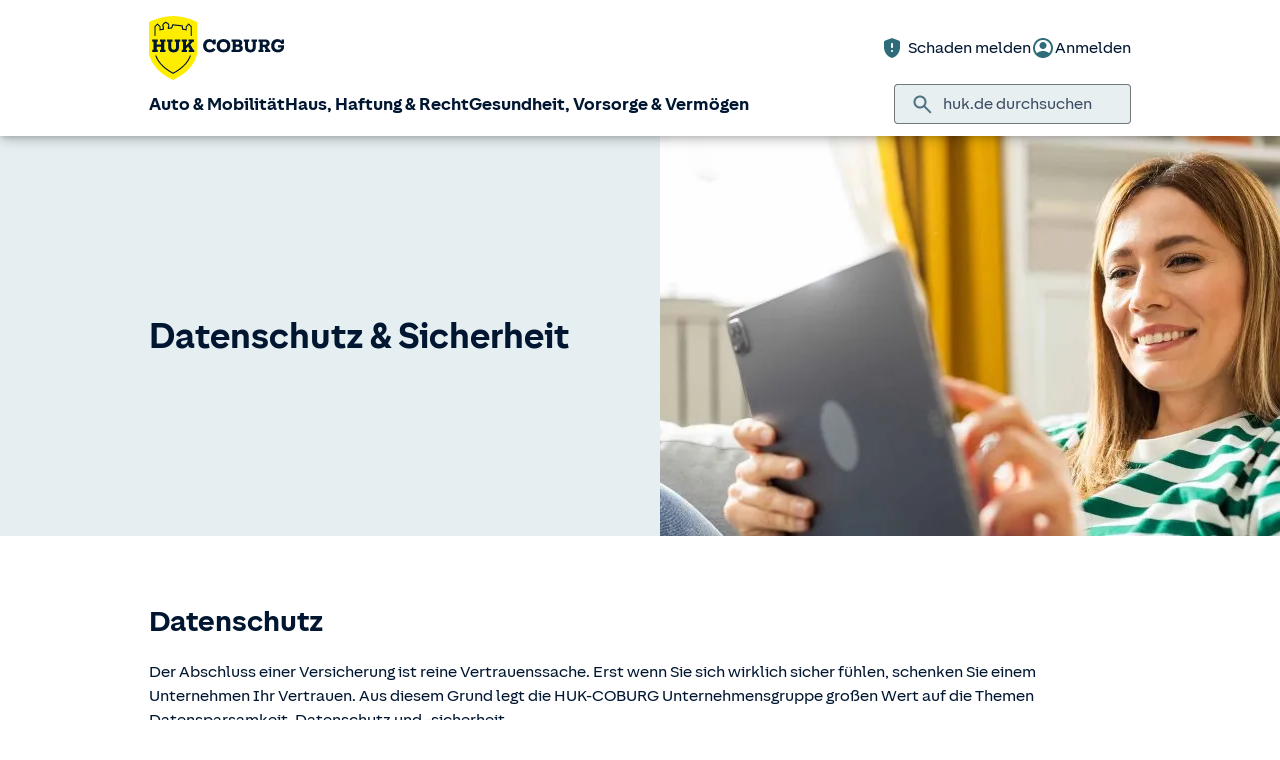

--- FILE ---
content_type: text/html; charset=UTF-8
request_url: https://www.huk.de/datenschutz.html
body_size: 30746
content:
<!DOCTYPE html>

<html lang="de" class="no-js no-touchevents ">
	
<head>
    <meta http-equiv="Content-Type" content="text/html; charset=utf-8"/>
    <meta http-equiv="X-UA-Compatible" content="IE=edge"/>
    <title>Datenschutz</title>
    




<script src="/etc/designs/hukde/js/vendor/header.min.js"></script>










    
<link rel="stylesheet" href="/etc/designs/hukde/clientlibs/clientlib-dependencies.min.css" type="text/css">
<link rel="stylesheet" href="/etc/designs/hukde/clientlibs/clientlib-site.min.css" type="text/css">
<script src="/etc/designs/hukde/clientlibs/clientlib-dependencies.min.js"></script>
<script src="/etc/designs/hukde/clientlibs/clientlib-site.min.js"></script>





<script type="module" src="https://static.c.huk.de/core/web-lib-auth/4/dist/lib.js"></script>
<script type="module" src="https://static.c.huk.de/core/web-lib-vmgs/2/dist/lib.js"></script>
<script src="https://static.c.huk.de/core/smartcomponents/header/4/smart-components.esm.js" type="module"></script>
<script src="https://static.c.huk.de/core/smartcomponents/contentfragments/2/smart-components.esm.js" type="module"></script>
<script src="https://static.c.huk.de/core/smartcomponents/contentfragments-commons/4/smart-components.esm.js" type="module"></script>
<script src="https://static.c.huk.de/core/smartcomponents/cb-commons/1/smart-components.js" nomodule></script>
<script src="https://static.c.huk.de/core/smartcomponents/cb-commons/1/smart-components.esm.js" type="module"></script>
<script type="module" src="https://static.c.huk.de/shield/components/1.12/lib/lib.esm.js"></script>
<link rel="stylesheet" href="https://static.c.huk.de/shield/components/1.12/stencil-cls.css"/>
<link rel="stylesheet" href="https://static.c.huk.de/shield/css-framework/1.12/css/all.css"/>
<link rel="stylesheet" href="https://static.c.huk.de/shield/themes/1.12/hukde/theme.css"/>



    
<link rel="stylesheet" href="/etc/designs/hukde/clientlibs/header_shield.min.css" type="text/css">





    <meta name="format-detection" content="telephone=no"/>
    	

	<meta name="description" content="Datenschutz bei der HUK-COBURG! Der Abschluss einer Versicherung ist Vertrauenssache. Darum legen wir großen Wert auf den Schutz Ihrer Daten."/>
	<meta name="viewport" content="width=device-width,initial-scale=1,maximum-scale=5"/>
	<meta name="content-language" content="de"/>
	<meta name="robots" content="noindex"/>
	<meta name="author" content="HUK-COBURG Versicherungsgruppe"/>
	<meta name="page-topic" content="Versicherungen"/>
	<meta name="audience" content="all"/>
	<meta name="pagepath" content="datenschutz"/>
	<meta name="date" content="20260119T08:05:35"/>
	<meta name="geo.placename" content="Gadderbaumer Str. 18, 33602 Bielefeld, Deutschland">
<meta name="geo.position" content="52.01576;8.52344">
<meta name="ICBM" content="52.01576, 8.52344">

	
	<meta property="og:title" content="Datenschutz"/>
	<meta property="og:type" content="article"/>
	<meta property="og:description" content="Datenschutz bei der HUK-COBURG! Der Abschluss einer Versicherung ist Vertrauenssache. Darum legen wir großen Wert auf den Schutz Ihrer Daten."/>
	<meta property="og:url" content="https://www.huk.de/datenschutz.html"/>
	<meta property="og:image" content="https://www.huk.de/content/dam/hukde/images/produktseite/grafiken/schloss.svg"/>
	
	
	
	
	
	
	

    <link rel="shortcut icon" href="https://static.c.huk.de/content/dam/hukde/images/technisch/icons/favicon.ico"/>
    <link rel="icon" type="image/png" href="https://static.c.huk.de/content/dam/hukde/images/technisch/icons/favicon-16x16.png" sizes="16x16"/>
    <link rel="icon" type="image/png" href="https://static.c.huk.de/content/dam/hukde/images/technisch/icons/favicon-32x32.png" sizes="32x32"/>
    <link rel="icon" type="image/png" href="https://static.c.huk.de/content/dam/hukde/images/technisch/icons/favicon-96x96.png" sizes="96x96"/>
    <link rel="apple-touch-icon" href="https://static.c.huk.de/content/dam/hukde/images/technisch/logos/HUK_Logo_gelb_nachtblau_RGB_128x128.png" sizes="128x128"/>
    
    


    
        <script id="script-launch" type="text/javascript" src="/wc/launch-EN726332f7b1264bff908fe0cb632901c1.min.js"></script>
        
    


    <script type="application/ld+json">[{"mainEntity":[{"name":"Nutzungsdaten","acceptedAnswer":{"text":"Friendly Captcha Auf unserer Website setzen wir das Tool Friendly Captcha ein. Dieses wird von der Friendly Captcha GmbH, Am Anger 3-5, 82237 Woerthsee angeboten.Das Tool dient dazu automatisierte und missbräuchliche Anfragen durch sogenannte “Bots” zu verhindern. Im Rahmen dieses Vorgangs wird Ihre IP-Adresse von Friendly Captcha erfasst, um eine kryptografische Aufgabe an Ihr Endgerät zu versenden. Diese Aufgabe wird im Hintergrund gelöst und sobald diese gelöst ist, erfolgt eine Bestätigung durch Friendly Captcha an den Server, dass es sich hierbei um eine natürliche Person handelt. Friendly Captcha verarbeitet und speichert im oben genannten Prozess folgende Daten: Anonymisierte IP-Adresse des anfragenden Rechners Informationen über den verwendeten Browser, sowie Betriebssystem Anonymisierten Zähler pro IP-Adresse zur Steuerung der kryptographischen Aufgaben Website, von der aus der Zugriff stattgefunden hat (sog. Referer-URL) Das Puzzle selbst, das Informationen über das Konto und den Website-Schlüssel enthält, auf den sich das Puzzle bezieht. Einen Zeitstempel Die Version des Widgets Rechtsgrundlage für die Verarbeitung ist Art. 6 Abs. 1 S. 1 lit. f DSGVO sowie § 25 Abs. 2 Nr. 2 TTDSG. Sofern beim Einsatz von Friendly Captcha personenbezogene Daten verarbeitet werden, werden diese nach 30 Tagen gelöscht. Mehr Informationen verfügbar auf https://friendlycaptcha.com/de/privacy","@type":"Answer"},"@type":"Question"},{"name":"Nutzungsdaten","acceptedAnswer":{"text":"Get Feedback Wir verwenden den Dienst „GetFeedback Digital for Websites“ (ehemals Usabilla) zur Auswertung von Nutzerfeedback und zur Optimierung unserer Website. Angaben, die sie über die Feedback-Funktion von GetFeedback erfassen und an uns senden, werden zuvor weitestgehend anonymisiert, zumindest aber pseudonymisiert. Der Anbieter des Tools, Momentive Netherlands B.V., erlangt keine Angaben, die dem Anbieter eine Identifizierung des Nutzers ermöglichen. Wenn ein Nutzer den Feedback-Button benutzt oder einen Fragebogen absendet, stellt die Website eine direkte Verbindung mit einem Server von GetFeedback her und übermittelt Daten in Bezug auf das Endgerät. Rechtsgrundlagen hierfür sind Art. 6 Abs. 1 lit. a DSGVO und § 25 Abs. 1 TTDSG in Verbindung mit der von Ihnen erteilten Einwilligung. Weitere Informationen finden Sie in der Datenschutzrichtlinie des Anbieters unter https://www.surveymonkey.com/mp/legal/privacy-information-specific-to-other-services/?ut_source=legal&ut_source2=privacy&ut_source3=inline","@type":"Answer"},"@type":"Question"},{"name":"Nutzungsdaten","acceptedAnswer":{"text":"Taboola Wir nutzen die Content-Discovery-Technologie von Taboola Germany GmbH (Alt-Moabit 2, 10557 Berlin), interessenbasierte Werbung auszuspielen. Dies bedeutet, dass Taboola Ihnen unsere Inhalte und Artikel empfehlen kann, wenn Sie sich auf anderen Partner-Websites von Taboola befinden. Um diese Empfehlungen auszusteuern, erhebt Taboola Informationen darüber welche Bereiche unserer Website Sie besuchen. Hier bei kommen sogenannte Besucheraktions-Pixel zum Einsatz. Hierbei handelt es sich um eine Technologie aus dem Bereich „Optionale-Einstellungen“ Rechtsgrundlage für den Einsatz von Taboola ist Ihre Einwilligung. Art 6 Abs. 1 a) DSGVO und § 25 Abs. 1 TTDSG.","@type":"Answer"},"@type":"Question"},{"name":"Nutzungsdaten","acceptedAnswer":{"text":"Nutzungsanalyse Auf unseren Webseiten kommen verschiedene Verfahren zur Analyse Ihres Nutzungsverhaltens zum Einsatz. Allen Verfahren ist gemeinsam, dass Daten nur pseudonym bzw. anonym erhoben, verarbeitet und genutzt werden. Während bei anonymen Daten eine Zuordnung zu einer konkreten Person faktisch ausgeschlossen ist, handelt es sich bei pseudonymisierten Daten um Daten, die Ihnen als Person nur über Umwege zugeordnet werden könnten. Unabhängig davon, findet bei allen Verfahren, ohne Ihre entsprechende ausdrückliche Einwilligung, weder eine entsprechende Zuordnung zu einer konkreten Person noch die Zusammenführung mit anderen Datenbeständen der HUK-COBURG statt. Unter > Cookies und ähnliche Technologien > Cookie-Einstellungen können Sie jederzeit Ihre Einwilligung zur Kategorie \"Optionale Einstellungen\" widerrufen. Weitere Informationen zu den konkret eingesetzten Verfahren können Sie den nachfolgenden Punkten entnehmen.","@type":"Answer"},"@type":"Question"},{"name":"Nutzungsdaten","acceptedAnswer":{"text":"Adobe Suite Zur Erfassung von Nutzungsdaten und zur Erstellung von pseudonymen Nutzungsprofilen bedienen wir uns der Adobe Marketing Suite, der Adobe Systems Software Ireland Ltd., 4-6 Riverwalk, Citywest Business Park, Dublin 24, Ireland („Adobe“). Darüber hinaus nutzen wir die Daten, um auf Websites unserer Partner gezielt jene Internetuser mit Werbung anzusprechen, die sich bereits für unsere Angebote interessiert haben bzw. Daten darüber zu erheben. Die Erhebung Ihrer Nutzungsdaten erfolgt pseudonym. Eine Erstellung eines Nutzungsprofils aus diesen Daten findet nur statt, sofern Sie uns Ihrer Einwilligung zur Kategorie „Optionale Einstellungen“ erteilt haben. Die erhobenen Daten werden auf Servern von Adobe und auch auf Servern der HUK-COBURG gespeichert. Dabei erfolgt keine Zusammenführung der Nutzungsdaten mit Ihren bei der HUK-COBURG gespeicherten Kundendaten ohne, dass Sie darin explizit und gesondert eingewilligt haben. Für alle von uns eingesetzten Adobe Produkten gilt: Sie können die Erfassung der durch „Optionale Einstellungen“ erzeugten und auf Ihre Nutzung der Website bezogenen Daten an Adobe sowie die Verarbeitung dieser Daten durch Adobe verhindern, indem sie das unter dem folgenden Link verfügbare Browser-Plug-In herunterladen und installieren: https://www.adobe.com/de/privacy/opt-out.html Neben dem von Adobe angebotenen Browser-Plugin können Sie Sie jederzeit Ihre Einwilligung zur Verwendung der Kategorie „Optionale Einstellungen“ unter > Cookies und ähnliche Einstellungen > Privatsphäre Einstellungen widerrufen. Weitere Informationen zu konkret eingesetzten Adobe Tools und den damit verfolgten Zwecken, finden Sie nachfolgend. Analytics Adobe Analytics verwendet Cookies, um eine Analyse der Benutzung der Website durch Sie zu ermöglichen. Die durch das Cookie erzeugten Informationen über die Benutzung der Website werden an einen Server von Adobe übermittelt. Durch die Einstellungen ist gewährleistet, dass die IP-Adresse vor einer Geolokalisierung anonymisiert und vor Speicherung durch eine generische IP-Adresse ersetzt wird. Im Auftrag des Betreibers dieser Website wird Adobe diese Informationen nutzen, um die Nutzung der Website durch die Nutzer auszuwerten und damit Reports über die Websiteaktivitäten zusammenzustellen. Die im Rahmen von Adobe Analytics von Ihrem Browser übermittelte IP-Adresse wird nicht mit anderen Daten von Adobe zusammengeführt. Unter „Erforderliche Einstellungen“ wird Analytics ausschließlich zur Erzeugung aggregierter Statistiken über die Nutzung unserer Website und den Erfolg unserer Werbekampagnen verwendet. Die Verarbeitung findet hier ausschließlich innerhalb einer Session statt. Rechtsgrundlage für diese Verarbeitungen stellt Art. 6 Abs. 1 lit. f) DSGVO sowie § 25 Abs. 2 Nr. 2 TTDSG dar. Sofern Sie der Kategorie „Optionale Einstellungen“ zugestimmt haben, werden Ihre durch Analytics erhobenen Nutzungsdaten unter einem pseudonymen Profil zusammengefasst, um Ihnen die Website entsprechend Ihrer Präferenzen aufzubereiten. Dieses Profil wird entsprechend der jeweiligen Laufzeit (siehe Punkt „Cookies und ähnliche Technologien“) der verwendeten Erhebungsmechanismen längere Zeit vorgehalten und bei erneutem Aufrufen unserer Webseiten entsprechend ergänzt. Rechtsgrundlage hierfür ist Art. 6 Abs. 1 lit. a) DSGVO und § 25 Abs. 1 TTDSG. Audience Manager Adobe Audience Manager erstellt mit Hilfe von Cookies kanalübergreifende, pseudonyme Zielgruppenprofile, die es uns ermöglichen auf Websites unserer Partner gezielt jene Internet User mit Werbung anzusprechen, die sich bereits für unsere Angebote interessiert haben bzw. Daten darüber zu erheben. Beim Einsatz von Adobe Audience Manager werden von Adobe in unserem Auftrag nur Informationen über Ihre Person verarbeitet, die keinen Rückschluss auf Sie ermöglichen. Ebenso ist die IP-Anonymisierung aktiviert, sodass Ihre IP-Adresse vor der weiteren Verarbeitung durch Adobe Audience Manager gekürzt wird. Rechtsgrundlage für diese Verarbeitungen stellt Ihre Einwilligung nach Art. 6 Abs. 1 lit. a) DSGVO dar. Target Adobe Target arbeitet, mit Hilfe von Cookies, auf Basis von A/B Tests. Das heißt, dem Nutzer unserer Website wird eine im Vergleich zur Originalversion der Website geänderte Variante (z.B. mit unterschiedlichem Design und Inhalt) der Website angezeigt. Der Vergleich beider Varianten gibt uns Aufschluss darüber, welche Darstellung die Benutzer unserer Website bevorzugen. Beim Einsatz von Adobe Target werden von Adobe in unserem Auftrag nur Informationen über Ihre Person verarbeitet, die keinen Rückschluss auf Sie ermöglichen. Ebenso ist die IP-Anonymisierung aktiviert, sodass Ihre IP-Adresse vor der weiteren Verarbeitung durch Adobe Target gekürzt wird. In der Kategorie „Erforderliche Einstellungen“ merkt sich Target nur während einer Session welche Version der Website oder Webseitenbestandteils Sie gesehen haben. Rechtsgrundlage für diese Verarbeitungen stellt Art. 6 Abs. 1 lit. f) DSGVO sowie § 25 Abs. 2 Nr. 2 TTDSG dar.","@type":"Answer"},"@type":"Question"},{"name":"Nutzungsdaten","acceptedAnswer":{"text":"Dynatrace Zur Analyse der Verfügbarkeit, Auslastung sowie technischer Störungen/Fehler unserer Website setzt die HUK-COBURG die Software Dynatrace ein. Dynatrace verwendet Session-Cookies, um die oben genannten Zwecke zu erreichen. Daten werden nur pseudonymisiert erhoben. IP-Adressen werden vor der Speicherung gekürzt. Rechtsgrundlage für diese Verarbeitung stellt Art. 6 Abs. 1 lit. f) DSGVO sowie § 25 Abs. 2 Nr. 2 TTDSG dar. Daten werden ausschließlich auf Servern der HUK-COBURG Versicherungsgruppe gespeichert. Eine Übermittlung an sonstige Dritte findet nicht statt.","@type":"Answer"},"@type":"Question"},{"name":"Nutzungsdaten","acceptedAnswer":{"text":"Google Analytics Wir verwenden den Analysedienst Google Analytics. Dieser Webanalysedienst wird von der Firma Google Ireland Ltd., Gordon House, Barrow Street, Dublin 4, Irland (\"Google\") betrieben. Wir verwenden Google Analytics, um Ihre Nutzung unserer Website auszuwerten und um Berichte über Nutzeraktivitäten zusammenzustellen. Dieses Analysetool funktioniert auf Grundlage der Kategorie „Optionale Einstellungen“. Die durch das Cookie gespeicherten Informationen werden in der Regel an einen Server von Google in den USA übertragen und dort dann gespeichert. Wir weisen darauf hin, dass aktuell in den USA kein der EU vergleichbares Datenschutzniveau sicher gestellt ist. Im Rahmen der IP-Anonymisierung wird Ihre IP-Adresse von Google grundssätzlich innerhalb eines Mitgliedsstaates der EU oder einem anderen Vertragsstaat des Abkommens über den europäischen Wirtschaftsraum zuvor gekürzt. Eine Übertragung der ungekürzten IP-Adresse in die USA können wir aber nicht vollständig ausschließen. In unserem Auftrag wird Google die übertragenen Informationen nutzen, um einen Report über die Nutzung der Website zu erstellen. Wir haben mit Google einen Vertrag zur Auftragsverarbeitung geschlossen. Rechtsgrundlage für diese Verarbeitung stellt Ihre Einwilligung nach Art. 6 Abs. 1 lit. a) DSGVO sowie § 25 Abs. Nr. 1 TTDSG dar. Möchten Sie diese widerrufen, können Sie das jederzeit über den Punkt Privatsphäre Einstellungen am Ende jeder Seite oder in dieser Erklärung unter > COOKIES und ähnliche Technologien > COOKIE EINSTELLUNGEN tun. Ferner können Sie die Erfassung und Verarbeitung Ihrer Daten durch das Cookie von Google verhindern, indem Sie ein unter dem folgenden Link von Google angebotenes Browser-Plugin herunterladen und installieren: https://tools.google.com/dlpage/gaoptout?hl=de Weitere Informationen zu den Nutzungsbedingungen und zum Datenschutz von Google und Google Analytics finden Sie unter http://www.google.com/analytics/terms/de.html sowie unter https://www.google.de/intl/de/policies/","@type":"Answer"},"@type":"Question"},{"name":"Nutzungsdaten","acceptedAnswer":{"text":"Spoteffects Mit Ihrer Zustimmung verwenden wir den Dienst „spoteffects” der XAD spoteffects GmbH (Saarstr. 7, 80797 München), um die Effektivität unserer Werbekampagnen auf verschiedenen Streamingportalen zu erfassen. Spoteffects verwendet in unserem Auftrag für die Analyse der Interaktionen auf dieser Webseite das Analysetool Matomo (ehemals Piwik), eine Open-Source-Analysesoftware zur statistischen Auswertung der Besucherzugriffe auf unserer Webseite. Ihre IP-Adresse wird hierbei nicht Ihrer Person zugeordnet, sondern unmittelbar maskiert und dann gekürzt. Haben Sie auf den genannten Streamingportalen ebenso entsprechend eingewilligt, liefert uns spoteffects eine statistische und nicht personenbeziehbare Auswertung, wie viele unserer Webseitenbesucher unsere dortigen Werbekampagnen gesehen haben. Rechtsgrundlagen für die Datenerfassung auf unserer Webseite ist Ihre Einwilligung gem. Art. 6 Abs 1. Lit. a) DSGVO sowie § 25 Abs. 1 TDDDG. Ihre Einwilligung können Sie jederzeit unter „Privatsphäre Einstellungen” widerrufen.","@type":"Answer"},"@type":"Question"}],"@context":"https://schema.org","@type":"FAQPage"}]</script>

    
        <meta http-equiv="x-dns-prefetch-control" content="on"/>
        <link rel="dns-prefetch" href="https://static.c.huk.de"/>
    
</head>

	




<body class="s:text-hyphens ">
    <a href="#skip-to-main-content" tabindex="0" class="skip-link">Zum Hauptinhalt springen</a>
    







<smc-header-hukde contact-phone="0800 2153153 912 *">
    <ul slot="navigation">
        <li>
            <a href="/fahrzeuge.html" title="Auto &amp; Mobilität">Auto &amp; Mobilität</a>
            <div class="s-huk-brand-header__flyout">
                <div class="s-huk-brand-header__navigation-close s-huk-brand-header__navigation-close">
                    <s-icon-button label="Navigation schließen" class="s-huk-brand-header__close-btn" color="neutral" size="md" icon="close"></s-icon-button>
                </div>

                <ul>
                    

    


    

    

<li>
    <div class="s-huk-brand-header__flyout__icon">
        <img src="https://static.c.huk.de/content/dam/hukde/icons/navi/auto.svg" alt="Symbol: Auto" class="s:pr-2" width="28" height="28" role="presentation"/>
    </div>

    <div class="s-huk-brand-header__flyout__submenu">
        <a href="/fahrzeuge/kfz-versicherung.html" class="s:text-h6 ">Kfz-Versicherung</a>

        <ul>
            
        
            
                
    




    <li>
        
        
        <a href="/fahrzeuge/kfz-versicherung/autoversicherung.html" class="s:d-flex s:gap-1 s:text-regular s:text  ">
            
            
            <span>Auto­versicherung</span>
        </a>
        
    

    </li>


            
        
            
                
    




    <li>
        
        
        <a href="/fahrzeuge/kfz-versicherung/telematik-plus.html" class="s:d-flex s:gap-1 s:text-regular s:text  ">
            
            
            <span>Telematik Plus</span>
        </a>
        
    

    </li>


            
        
            
                
    




    <li>
        
        
        <a href="/fahrzeuge/kfz-versicherung/leasingversicherung.html" class="s:d-flex s:gap-1 s:text-regular s:text  ">
            
            
            <span>Leasing­versicherung</span>
        </a>
        
    

    </li>


            
        
            
                
    




    <li>
        
        
        <a href="/fahrzeuge/kfz-versicherung/autoversicherung-fahranfaenger.html" class="s:d-flex s:gap-1 s:text-regular s:text  ">
            
            
            <span>Fahranfänger-Versicherung</span>
        </a>
        
    

    </li>


            
        
            
                
    




    <li>
        
        
        <a href="/fahrzeuge/kfz-versicherung/oldtimer-youngtimer.html" class="s:d-flex s:gap-1 s:text-regular s:text  ">
            
            
            <span>Oldtimer &amp; Youngtimer</span>
        </a>
        
    

    </li>


            
        
            
                
    




    <li>
        
        
        <a href="/fahrzeuge/kfz-versicherung/lieferwagen-versicherung.html" class="s:d-flex s:gap-1 s:text-regular s:text  ">
            
            
            <span>Lieferwagen-Versicherung</span>
        </a>
        
    

    </li>


            
        
            
                
    




    <li class="s:lg:d-hidden">
        
        
        <a href="/fahrzeuge/kfz-versicherung.html" class="s:d-flex s:gap-1 s:text-regular s:text  s:lg:d-hidden">
            
            
            <span>Übersicht Kfz-Versicherung</span>
        </a>
        
    

    </li>


            
        
            
        </ul>
    </div>
</li>



    

<li>
    <div class="s-huk-brand-header__flyout__icon">
        <img src="https://static.c.huk.de/content/dam/hukde/icons/navi/e-auto.svg" alt="Symbol: Blitz" class="s:pr-2" width="28" height="28" role="presentation"/>
    </div>

    <div class="s-huk-brand-header__flyout__submenu">
        <a href="/fahrzeuge/e-fahrzeuge.html" class="s:text-h6 ">E-Fahrzeuge</a>

        <ul>
            
                
    




    <li>
        
        
        <a href="/fahrzeuge/kfz-versicherung/elektroautos.html" class="s:d-flex s:gap-1 s:text-regular s:text  ">
            
            
            <span>Elektroautos</span>
        </a>
        
    

    </li>


            
        
            
                
    




    <li>
        
        
        <a href="/fahrzeuge/kfz-versicherung/elektro-kleinstfahrzeuge.html" class="s:d-flex s:gap-1 s:text-regular s:text  ">
            
            
            <span>E-Scooter-Versicherung</span>
        </a>
        
    

    </li>


            
        
            
                
    




    <li>
        
        
        <a href="/fahrzeuge/kfz-versicherung/s-pedelec-versicherung.html" class="s:d-flex s:gap-1 s:text-regular s:text  ">
            
            
            <span>S-Pedelec-Versicherung</span>
        </a>
        
    

    </li>


            
        
            
        
            
                
    




    <li class="s:lg:d-hidden">
        
        
        <a href="/fahrzeuge/e-fahrzeuge.html" class="s:d-flex s:gap-1 s:text-regular s:text  s:lg:d-hidden">
            
            
            <span>Übersicht E-Fahrzeuge</span>
        </a>
        
    

    </li>


            
        
            
        </ul>
    </div>
</li>



    

<li>
    <div class="s-huk-brand-header__flyout__icon">
        <img src="https://static.c.huk.de/content/dam/hukde/icons/navi/zweirad.svg" alt="Symbol: Motorrad" class="s:pr-2" width="28" height="28" role="presentation"/>
    </div>

    <div class="s-huk-brand-header__flyout__submenu">
        <a href="/fahrzeuge/ratgeber/kraftrad.html" class="s:text-h6 ">Zweiräder &amp; Quads</a>

        <ul>
            
                
    




    <li>
        
        
        <a href="/fahrzeuge/kfz-versicherung/mopedversicherung.html" class="s:d-flex s:gap-1 s:text-regular s:text  ">
            
            
            <span>Moped­versicherung</span>
        </a>
        
    

    </li>


            
        
            
                
    




    <li>
        
        
        <a href="/fahrzeuge/kfz-versicherung/elektro-kleinstfahrzeuge.html" class="s:d-flex s:gap-1 s:text-regular s:text  ">
            
            
            <span>E-Scooter-Versicherung</span>
        </a>
        
    

    </li>


            
        
            
                
    




    <li>
        
        
        <a href="/fahrzeuge/kfz-versicherung/leichtkraftrad-versicherung.html" class="s:d-flex s:gap-1 s:text-regular s:text  ">
            
            
            <span>Leicht­kraftrad-Versicherung</span>
        </a>
        
    

    </li>


            
        
            
                
    




    <li>
        
        
        <a href="/fahrzeuge/kfz-versicherung/motorradversicherung.html" class="s:d-flex s:gap-1 s:text-regular s:text  ">
            
            
            <span>Motorrad-Versicherung</span>
        </a>
        
    

    </li>


            
        
            
                
    




    <li>
        
        
        <a href="/fahrzeuge/kfz-versicherung/quad-versicherung.html" class="s:d-flex s:gap-1 s:text-regular s:text  ">
            
            
            <span>Quad-Versicherung</span>
        </a>
        
    

    </li>


            
        
            
        
            
                
    




    <li class="s:lg:d-hidden">
        
        
        <a href="/fahrzeuge/ratgeber/kraftrad.html" class="s:d-flex s:gap-1 s:text-regular s:text  s:lg:d-hidden">
            
            
            <span>Übersicht Zweiräder &amp; Quads</span>
        </a>
        
    

    </li>


            
        
            
        </ul>
    </div>
</li>





    


    

    

<li>
    <div class="s-huk-brand-header__flyout__icon">
        <img src="https://static.c.huk.de/content/dam/hukde/icons/navi/kfz-zusatz.svg" alt="Symbol: Schild mit Häkchen" class="s:pr-2" width="28" height="28" role="presentation"/>
    </div>

    <div class="s-huk-brand-header__flyout__submenu">
        <a href="/fahrzeuge/zusatzschutz.html" class="s:text-h6 ">Zusatzschutz</a>

        <ul>
            
                
    




    <li>
        
        
        <a href="/fahrzeuge/kfz-versicherung/kfz-schutzbrief.html" class="s:d-flex s:gap-1 s:text-regular s:text  ">
            
            
            <span>Kfz-Schutzbrief</span>
        </a>
        
    

    </li>


            
        
            
                
    




    <li>
        
        
        <a href="/fahrzeuge/kfz-versicherung/fahrerschutz.html" class="s:d-flex s:gap-1 s:text-regular s:text  ">
            
            
            <span>Fahrerschutz­versicherung</span>
        </a>
        
    

    </li>


            
        
            
                
    




    <li>
        
        
        <a href="/haus-haftung-recht/rechtsschutzversicherung/verkehrsrechtsschutz.html" class="s:d-flex s:gap-1 s:text-regular s:text  ">
            
            
            <span>Verkehrsrechtsschutz</span>
        </a>
        
    

    </li>


            
        
            
        
            
                
    




    <li class="s:lg:d-hidden">
        
        
        <a href="/fahrzeuge/zusatzschutz.html" class="s:d-flex s:gap-1 s:text-regular s:text  s:lg:d-hidden">
            
            
            <span>Übersicht Zusatzschutz</span>
        </a>
        
    

    </li>


            
        
            
        </ul>
    </div>
</li>



    

<li>
    <div class="s-huk-brand-header__flyout__icon">
        <img src="https://static.c.huk.de/content/dam/hukde/icons/navi/camper.svg" alt="Symbol: Wohnwagen" class="s:pr-2" width="28" height="28" role="presentation"/>
    </div>

    <div class="s-huk-brand-header__flyout__submenu">
        <a href="/fahrzeuge/ratgeber/camper.html" class="s:text-h6 ">Wohnmobil &amp; Anhänger</a>

        <ul>
            
        
            
                
    




    <li>
        
        
        <a href="/fahrzeuge/kfz-versicherung/wohnmobilversicherung.html" class="s:d-flex s:gap-1 s:text-regular s:text  ">
            
            
            <span>Wohnmobil-Versicherung</span>
        </a>
        
    

    </li>


            
        
            
                
    




    <li>
        
        
        <a href="/fahrzeuge/kfz-versicherung/wohnwagenversicherung.html" class="s:d-flex s:gap-1 s:text-regular s:text  ">
            
            
            <span>Wohnwagen-Versicherung</span>
        </a>
        
    

    </li>


            
        
            
                
    




    <li>
        
        
        <a href="/fahrzeuge/kfz-versicherung/anhaenger-versicherung.html" class="s:d-flex s:gap-1 s:text-regular s:text  ">
            
            
            <span>Anhänger-Versicherung</span>
        </a>
        
    

    </li>


            
        
            
                
    




    <li class="s:lg:d-hidden">
        
        
        <a href="/fahrzeuge/ratgeber/camper.html" class="s:d-flex s:gap-1 s:text-regular s:text  s:lg:d-hidden">
            
            
            <span>Übersicht Wohnmobil &amp; Anhänger</span>
        </a>
        
    

    </li>


            
        
            
        </ul>
    </div>
</li>



    

<li>
    <div class="s-huk-brand-header__flyout__icon">
        <img src="https://static.c.huk.de/content/dam/hukde/icons/navi/mobilitaet.svg" alt="Symbol: Lenkrad" class="s:pr-2" width="28" height="28" role="presentation"/>
    </div>

    <div class="s-huk-brand-header__flyout__submenu">
        <a href="/fahrzeuge/mobilitaet.html" class="s:text-h6 ">Mobilität</a>

        <ul>
            
                
    




    <li>
        
        
        <a href="/fahrzeuge/mobilitaet/autoservice.html" class="s:d-flex s:gap-1 s:text-regular s:text  ">
            
            
            <span>Autoservice</span>
        </a>
        
    

    </li>


            
        
            
                
    




    <li>
        
        
        <a href="/fahrzeuge/mobilitaet/autowelt.html" class="s:d-flex s:gap-1 s:text-regular s:text  ">
            
            
            <span>Autoankauf, Verkauf &amp; Abo</span>
        </a>
        
    

    </li>


            
        
            
                
    




    <li>
        
        
        <a href="/fahrzeuge/ratgeber/elektroautos/co2-zertifikat-verkaufen.html" class="s:d-flex s:gap-1 s:text-regular s:text  ">
            
            
            <span>THG-Quote</span>
        </a>
        
    

    </li>


            
        
            
                
    




    <li>
        
        
        <a href="/fahrzeuge/mobilitaet/zulassungsservice.html" class="s:d-flex s:gap-1 s:text-regular s:text  ">
            
            
            <span>Zulassungsservice</span>
        </a>
        
    

    </li>


            
        
            
        
            
                
    




    <li class="s:lg:d-hidden">
        
        
        <a href="/fahrzeuge/mobilitaet.html" class="s:d-flex s:gap-1 s:text-regular s:text  s:lg:d-hidden">
            
            
            <span>Übersicht Mobilität</span>
        </a>
        
    

    </li>


            
        
            
        </ul>
    </div>
</li>





                </ul>
            </div>
        </li>
    
        <li>
            <a href="/haus-haftung-recht.html" title="Haus, Haftung &amp; Recht">Haus, Haftung &amp; Recht</a>
            <div class="s-huk-brand-header__flyout">
                <div class="s-huk-brand-header__navigation-close s-huk-brand-header__navigation-close">
                    <s-icon-button label="Navigation schließen" class="s-huk-brand-header__close-btn" color="neutral" size="md" icon="close"></s-icon-button>
                </div>

                <ul>
                    

    


    

    

<li>
    <div class="s-huk-brand-header__flyout__icon">
        <img src="https://static.c.huk.de/content/dam/hukde/icons/navi/haus.svg" alt="Symbol: Haus" class="s:pr-2" width="28" height="28" role="presentation"/>
    </div>

    <div class="s-huk-brand-header__flyout__submenu">
        <a href="/haus-haftung-recht/haus-wohnung.html" class="s:text-h6 ">Haus &amp; Wohnung</a>

        <ul>
            
        
            
                
    




    <li>
        
        
        <a href="/haus-haftung-recht/haus-wohnung/hausratversicherung.html" class="s:d-flex s:gap-1 s:text-regular s:text  ">
            
            
            <span>Hausrat­versicherung</span>
        </a>
        
    

    </li>


            
        
            
                
    




    <li>
        
        
        <a href="/haus-haftung-recht/haus-wohnung/wohngebaeudeversicherung.html" class="s:d-flex s:gap-1 s:text-regular s:text  ">
            
            
            <span>Wohn­gebäude­versicherung</span>
        </a>
        
    

    </li>


            
        
            
                
    




    <li>
        
        
        <a href="/haus-haftung-recht/haus-wohnung/glasversicherung.html" class="s:d-flex s:gap-1 s:text-regular s:text  ">
            
            
            <span>Glas­versicherung</span>
        </a>
        
    

    </li>


            
        
            
                
    




    <li>
        
        
        <a href="/haus-haftung-recht/haus-wohnung/elementarschadenversicherung.html" class="s:d-flex s:gap-1 s:text-regular s:text  ">
            
            
            <span>Elementar­versicherung</span>
        </a>
        
    

    </li>


            
        
            
                
    




    <li class="s:lg:d-hidden">
        
        
        <a href="/haus-haftung-recht/haus-wohnung.html" class="s:d-flex s:gap-1 s:text-regular s:text  s:lg:d-hidden">
            
            
            <span>Übersicht Haus &amp; Wohnung</span>
        </a>
        
    

    </li>


            
        
            
        </ul>
    </div>
</li>



    

<li>
    <div class="s-huk-brand-header__flyout__icon">
        <img src="https://static.c.huk.de/content/dam/hukde/icons/navi/haftpflicht.svg" alt="Symbol: Weinglas mit Sprung" class="s:pr-2" width="28" height="28" role="presentation"/>
    </div>

    <div class="s-huk-brand-header__flyout__submenu">
        <a href="/haus-haftung-recht/haftpflichtversicherung.html" class="s:text-h6 ">Haftpflicht</a>

        <ul>
            
                
    




    <li>
        
        
        <a href="/haus-haftung-recht/haftpflichtversicherung/private-haftpflichtversicherung.html" class="s:d-flex s:gap-1 s:text-regular s:text  ">
            
            
            <span>Private Haft­pflicht­versicherung</span>
        </a>
        
    

    </li>


            
        
            
                
    




    <li>
        
        
        <a href="/haus-haftung-recht/haftpflichtversicherung/familienhaftpflichtversicherung.html" class="s:d-flex s:gap-1 s:text-regular s:text  ">
            
            
            <span>Familien­haftpflicht</span>
        </a>
        
    

    </li>


            
        
            
                
    




    <li>
        
        
        <a href="/haus-haftung-recht/haftpflichtversicherung/haus-und-grundbesitzerhaftpflicht.html" class="s:d-flex s:gap-1 s:text-regular s:text  ">
            
            
            <span>Haus- &amp; Grundbesitzer­haftpflicht</span>
        </a>
        
    

    </li>


            
        
            
                
    




    <li>
        
        
        <a href="/haus-haftung-recht/haftpflichtversicherung/amts-und-vermoegensschadenhaftpflicht.html" class="s:d-flex s:gap-1 s:text-regular s:text  ">
            
            
            <span>Dienst­haftpflicht­versicherung</span>
        </a>
        
    

    </li>


            
        
            
        
            
                
    




    <li class="s:lg:d-hidden">
        
        
        <a href="/haus-haftung-recht/haftpflichtversicherung.html" class="s:d-flex s:gap-1 s:text-regular s:text  s:lg:d-hidden">
            
            
            <span>Übersicht Haftpflicht</span>
        </a>
        
    

    </li>


            
        
            
        </ul>
    </div>
</li>



    

<li>
    <div class="s-huk-brand-header__flyout__icon">
        <img src="https://static.c.huk.de/content/dam/hukde/icons/navi/rechtsschutz.svg" alt="Symbol: Paragraphen-Zeichen" class="s:pr-2" width="28" height="28" role="presentation"/>
    </div>

    <div class="s-huk-brand-header__flyout__submenu">
        <a href="/haus-haftung-recht/rechtsschutzversicherung.html" class="s:text-h6 ">Rechts­schutz­versicherung</a>

        <ul>
            
        
            
                
    




    <li>
        
        
        <a href="/haus-haftung-recht/rechtsschutzversicherung/verkehrsrechtsschutz.html" class="s:d-flex s:gap-1 s:text-regular s:text  ">
            
            
            <span>Verkehrsrechtsschutz</span>
        </a>
        
    

    </li>


            
        
            
                
    




    <li>
        
        
        <a href="/haus-haftung-recht/rechtsschutzversicherung/privat-berufs-verkehrsrechtsschutz.html" class="s:d-flex s:gap-1 s:text-regular s:text  ">
            
            
            <span>Privat-, Berufs- &amp; Verkehrsrechtsschutz</span>
        </a>
        
    

    </li>


            
        
            
                
    




    <li>
        
        
        <a href="/haus-haftung-recht/rechtsschutzversicherung/familienrechtsschutz.html" class="s:d-flex s:gap-1 s:text-regular s:text  ">
            
            
            <span>Familienrechtsschutz</span>
        </a>
        
    

    </li>


            
        
            
                
    




    <li>
        
        
        <a href="/haus-haftung-recht/rechtsschutzversicherung/privatrechtsschutz.html" class="s:d-flex s:gap-1 s:text-regular s:text  ">
            
            
            <span>Privatrechtsschutz</span>
        </a>
        
    

    </li>


            
        
            
                
    




    <li class="s:lg:d-hidden">
        
        
        <a href="/haus-haftung-recht/rechtsschutzversicherung.html" class="s:d-flex s:gap-1 s:text-regular s:text  s:lg:d-hidden">
            
            
            <span>Übersicht Rechts­schutz­versicherung</span>
        </a>
        
    

    </li>


            
        
            
        </ul>
    </div>
</li>





    


    

    

<li>
    <div class="s-huk-brand-header__flyout__icon">
        <img src="https://static.c.huk.de/content/dam/hukde/icons/navi/bauen.svg" alt="Symbol: Person mit Bauhhelm" class="s:pr-2" width="28" height="28" role="presentation"/>
    </div>

    <div class="s-huk-brand-header__flyout__submenu">
        <a href="/haus-haftung-recht/bauen.html" class="s:text-h6 ">Bauen</a>

        <ul>
            
                
    




    <li>
        
        
        <a href="/haus-haftung-recht/haftpflichtversicherung/bauherrenhaftpflicht.html" class="s:d-flex s:gap-1 s:text-regular s:text  ">
            
            
            <span>Bauherren­haftpflicht</span>
        </a>
        
    

    </li>


            
        
            
                
    




    <li>
        
        
        <a href="/haus-haftung-recht/haus-wohnung/feuer-rohbauversicherung.html" class="s:d-flex s:gap-1 s:text-regular s:text  ">
            
            
            <span>Feuer-Rohbau­versicherung</span>
        </a>
        
    

    </li>


            
        
            
                
    




    <li>
        
        
        <a href="/haus-haftung-recht/haus-wohnung/bausparen.html" class="s:d-flex s:gap-1 s:text-regular s:text  ">
            
            
            <span>Bau­sparen</span>
        </a>
        
    

    </li>


            
        
            
                
    




    <li>
        
        
        <a href="/haus-haftung-recht/haus-wohnung/wohn-riester.html" class="s:d-flex s:gap-1 s:text-regular s:text  ">
            
            
            <span>Wohn-Riester</span>
        </a>
        
    

    </li>


            
        
            
                
    




    <li>
        
        
        <a href="/haus-haftung-recht/haus-wohnung/baufinanzierung.html" class="s:d-flex s:gap-1 s:text-regular s:text  ">
            
            
            <span>Bau­finanzierung</span>
        </a>
        
    

    </li>


            
        
            
                
    




    <li>
        
        
        <a href="/haus-haftung-recht/haus-wohnung/bauleistungsversicherung.html" class="s:d-flex s:gap-1 s:text-regular s:text  ">
            
            
            <span>Bauleistungs­versicherung</span>
        </a>
        
    

    </li>


            
        
            
        
            
                
    




    <li class="s:lg:d-hidden">
        
        
        <a href="/haus-haftung-recht/bauen.html" class="s:d-flex s:gap-1 s:text-regular s:text  s:lg:d-hidden">
            
            
            <span>Übersicht Bauen</span>
        </a>
        
    

    </li>


            
        
            
        </ul>
    </div>
</li>



    

<li>
    <div class="s-huk-brand-header__flyout__icon">
        <img src="https://static.c.huk.de/content/dam/hukde/icons/navi/tier.svg" alt="Symbol: Tatzenabdruck" class="s:pr-2" width="28" height="28" role="presentation"/>
    </div>

    <div class="s-huk-brand-header__flyout__submenu">
        <a href="/haus-haftung-recht/tierversicherung.html" class="s:text-h6 ">Tier­versicherung</a>

        <ul>
            
                
    




    <li>
        
        
        <a href="/haus-haftung-recht/haftpflichtversicherung/tierhalterhaftpflichtversicherung.html" class="s:d-flex s:gap-1 s:text-regular s:text  ">
            
            
            <span>Tierhalter­haftpflicht</span>
        </a>
        
    

    </li>


            
        
            
                
    




    <li>
        
        
        <a href="/haus-haftung-recht/haftpflichtversicherung/hundehaftpflicht.html" class="s:d-flex s:gap-1 s:text-regular s:text  ">
            
            
            <span>Hunde­haftpflicht</span>
        </a>
        
    

    </li>


            
        
            
                
    




    <li>
        
        
        <a href="/haus-haftung-recht/haftpflichtversicherung/pferdehaftpflicht.html" class="s:d-flex s:gap-1 s:text-regular s:text  ">
            
            
            <span>Pferde­haftpflicht</span>
        </a>
        
    

    </li>


            
        
            
                
    




    <li>
        
        
        <a href="/haus-haftung-recht/tierversicherung/katzenversicherung.html" class="s:d-flex s:gap-1 s:text-regular s:text  ">
            
            
            <span>Katzen­versicherung</span>
        </a>
        
    

    </li>


            
        
            
                
    




    <li>
        
        
        <a href="/haus-haftung-recht/haftpflichtversicherung/tierhalterhaftpflichtversicherung/tierkrankenversicherung.html" class="s:d-flex s:gap-1 s:text-regular s:text  ">
            
            
            <span>Tierkranken­versicherung</span>
        </a>
        
    

    </li>


            
        
            
        
            
                
    




    <li>
        
        
        <a href="/haus-haftung-recht/tierversicherung/pferde-op-versicherung.html" class="s:d-flex s:gap-1 s:text-regular s:text  ">
            
            
            <span>Pferde-OP-Versicherung</span>
        </a>
        
    

    </li>


            
        
            
                
    




    <li class="s:lg:d-hidden">
        
        
        <a href="/haus-haftung-recht/tierversicherung.html" class="s:d-flex s:gap-1 s:text-regular s:text  s:lg:d-hidden">
            
            
            <span>Übersicht Tier­versicherung</span>
        </a>
        
    

    </li>


            
        
            
        </ul>
    </div>
</li>



    

<li>
    <div class="s-huk-brand-header__flyout__icon">
        <img src="https://static.c.huk.de/content/dam/hukde/icons/navi/freizeit.svg" alt="Symbol: Fußball" class="s:pr-2" width="28" height="28" role="presentation"/>
    </div>

    <div class="s-huk-brand-header__flyout__submenu">
        <a href="/haus-haftung-recht/sport-freizeit.html" class="s:text-h6 ">Sport &amp; Freizeit</a>

        <ul>
            
                
    




    <li>
        
        
        <a href="/haus-haftung-recht/sport-freizeit/e-bike-versicherung.html" class="s:d-flex s:gap-1 s:text-regular s:text  ">
            
            
            <span>E-Bike-Versicherung</span>
        </a>
        
    

    </li>


            
        
            
                
    




    <li>
        
        
        <a href="/haus-haftung-recht/sport-freizeit/fahrradversicherung.html" class="s:d-flex s:gap-1 s:text-regular s:text  ">
            
            
            <span>Fahrrad­versicherung</span>
        </a>
        
    

    </li>


            
        
            
                
    




    <li>
        
        
        <a href="/haus-haftung-recht/haus-wohnung/fahrradschutzbrief.html" class="s:d-flex s:gap-1 s:text-regular s:text  ">
            
            
            <span>Fahrradschutzbrief</span>
        </a>
        
    

    </li>


            
        
            
                
    




    <li>
        
        
        <a href="/haus-haftung-recht/haftpflichtversicherung/jagdhaftpflichtversicherung.html" class="s:d-flex s:gap-1 s:text-regular s:text  ">
            
            
            <span>Jagd­haftpflicht­versicherung</span>
        </a>
        
    

    </li>


            
        
            
                
    




    <li>
        
        
        <a href="/haus-haftung-recht/haftpflichtversicherung/wassersportversicherung.html" class="s:d-flex s:gap-1 s:text-regular s:text  ">
            
            
            <span>Wassersport­versicherung</span>
        </a>
        
    

    </li>


            
        
            
        
            
                
    




    <li class="s:lg:d-hidden">
        
        
        <a href="/haus-haftung-recht/sport-freizeit.html" class="s:d-flex s:gap-1 s:text-regular s:text  s:lg:d-hidden">
            
            
            <span>Übersicht Sport &amp; Freizeit</span>
        </a>
        
    

    </li>


            
        
            
        </ul>
    </div>
</li>





                </ul>
            </div>
        </li>
    
        <li>
            <a href="/gesundheit-vorsorge-vermoegen.html" title="Gesundheit, Vorsorge &amp; Vermögen">Gesundheit, Vorsorge &amp; Vermögen</a>
            <div class="s-huk-brand-header__flyout">
                <div class="s-huk-brand-header__navigation-close s-huk-brand-header__navigation-close">
                    <s-icon-button label="Navigation schließen" class="s-huk-brand-header__close-btn" color="neutral" size="md" icon="close"></s-icon-button>
                </div>

                <ul>
                    

    


    

    

<li>
    <div class="s-huk-brand-header__flyout__icon">
        <img src="https://static.c.huk.de/content/dam/hukde/icons/navi/kranken.svg" alt="Symbol: Herz mit Herzschlaglinie" class="s:pr-2" width="28" height="28" role="presentation"/>
    </div>

    <div class="s-huk-brand-header__flyout__submenu">
        <a href="/gesundheit-vorsorge-vermoegen/krankenversicherung.html" class="s:text-h6 ">Private Kranken­versicherung</a>

        <ul>
            
        
            
                
    




    <li>
        
        
        <a href="/gesundheit-vorsorge-vermoegen/krankenversicherung/krankenvollversicherung.html" class="s:d-flex s:gap-1 s:text-regular s:text  ">
            
            
            <span>Kranken­voll­versicherung</span>
        </a>
        
    

    </li>


            
        
            
                
    




    <li>
        
        
        <a href="/gesundheit-vorsorge-vermoegen/krankenversicherung/private-krankenversicherung-beamte.html" class="s:d-flex s:gap-1 s:text-regular s:text  ">
            
            
            <span>Private Kranken­versicherung für Beamte</span>
        </a>
        
    

    </li>


            
        
            
                
    




    <li>
        
        
        <a href="/gesundheit-vorsorge-vermoegen/krankenversicherung/auslandskrankenversicherung.html" class="s:d-flex s:gap-1 s:text-regular s:text  ">
            
            
            <span>Auslandskranken­versicherung</span>
        </a>
        
    

    </li>


            
        
            
                
    




    <li class="s:lg:d-hidden">
        
        
        <a href="/gesundheit-vorsorge-vermoegen/krankenversicherung.html" class="s:d-flex s:gap-1 s:text-regular s:text  s:lg:d-hidden">
            
            
            <span>Übersicht Private Kranken­versicherung</span>
        </a>
        
    

    </li>


            
        
            
        </ul>
    </div>
</li>



    

<li>
    <div class="s-huk-brand-header__flyout__icon">
        <img src="https://static.c.huk.de/content/dam/hukde/icons/navi/krankenzusatz.svg" alt="Symbol: Herz mit Herzschlaglinie und einem Plus" class="s:pr-2" width="28" height="28" role="presentation"/>
    </div>

    <div class="s-huk-brand-header__flyout__submenu">
        <a href="/gesundheit-vorsorge-vermoegen/krankenversicherung/krankenzusatzversicherung.html" class="s:text-h6 ">Kranken­zusatz­versicherungen</a>

        <ul>
            
        
            
                
    




    <li>
        
        
        <a href="/gesundheit-vorsorge-vermoegen/krankenversicherung/krankenzusatzversicherung/zahnzusatzversicherung.html" class="s:d-flex s:gap-1 s:text-regular s:text  ">
            
            
            <span>Zahnzusatz­versicherung</span>
        </a>
        
    

    </li>


            
        
            
                
    




    <li>
        
        
        <a href="/gesundheit-vorsorge-vermoegen/krankenversicherung/krankenzusatzversicherung/stationaere-zusatzversicherung.html" class="s:d-flex s:gap-1 s:text-regular s:text  ">
            
            
            <span>Krankenhauszusatz­versicherung</span>
        </a>
        
    

    </li>


            
        
            
                
    




    <li>
        
        
        <a href="/gesundheit-vorsorge-vermoegen/krankenversicherung/krankenzusatzversicherung/krankentagegeld.html" class="s:d-flex s:gap-1 s:text-regular s:text  ">
            
            
            <span>Krankentagegeld­versicherung</span>
        </a>
        
    

    </li>


            
        
            
                
    




    <li>
        
        
        <a href="/gesundheit-vorsorge-vermoegen/krankenversicherung/krankenzusatzversicherung/ambulante-zusatzversicherung.html" class="s:d-flex s:gap-1 s:text-regular s:text  ">
            
            
            <span>Ambulante Zusatz­versicherung</span>
        </a>
        
    

    </li>


            
        
            
                
    




    <li>
        
        
        <a href="/gesundheit-vorsorge-vermoegen/krankenversicherung/krankenzusatzversicherung/krankenhaustagegeld.html" class="s:d-flex s:gap-1 s:text-regular s:text  ">
            
            
            <span>Krankenhaustagegeld</span>
        </a>
        
    

    </li>


            
        
            
                
    




    <li>
        
        
        <a href="/gesundheit-vorsorge-vermoegen/krankenversicherung/krankenzusatzversicherung/kompakter-zusatzschutz.html" class="s:d-flex s:gap-1 s:text-regular s:text  ">
            
            
            <span>Ergänzungsschutz</span>
        </a>
        
    

    </li>


            
        
            
                
    




    <li>
        
        
        <a href="/gesundheit-vorsorge-vermoegen/krankenversicherung/krankenzusatzversicherung/zusatzversicherung-kinder.html" class="s:d-flex s:gap-1 s:text-regular s:text  ">
            
            
            <span>Zusatz­versicherung für Kinder &amp; Jugendliche</span>
        </a>
        
    

    </li>


            
        
            
                
    




    <li>
        
        
        <a href="/gesundheit-vorsorge-vermoegen/krankenversicherung/barmer-zusatzversicherung.html" class="s:d-flex s:gap-1 s:text-regular s:text  ">
            
            
            <span>BARMER Zusatz­versicherungen</span>
        </a>
        
    

    </li>


            
        
            
                
    




    <li class="s:lg:d-hidden">
        
        
        <a href="/gesundheit-vorsorge-vermoegen/krankenversicherung/krankenzusatzversicherung.html" class="s:d-flex s:gap-1 s:text-regular s:text  s:lg:d-hidden">
            
            
            <span>Übersicht Kranken­zusatz­versicherungen</span>
        </a>
        
    

    </li>


            
        
            
        </ul>
    </div>
</li>



    

<li>
    <div class="s-huk-brand-header__flyout__icon">
        <img src="https://static.c.huk.de/content/dam/hukde/icons/navi/existenzsicherung.svg" alt="Symbol: Aktentasche" class="s:pr-2" width="28" height="28" role="presentation"/>
    </div>

    <div class="s-huk-brand-header__flyout__submenu">
        <a href="/gesundheit-vorsorge-vermoegen/existenzsicherung.html" class="s:text-h6 ">Existenzsicherung</a>

        <ul>
            
        
            
                
    




    <li>
        
        
        <a href="/gesundheit-vorsorge-vermoegen/existenzsicherung/berufsunfaehigkeitsversicherung.html" class="s:d-flex s:gap-1 s:text-regular s:text  ">
            
            
            <span>Berufs­unfähigkeits­versicherung</span>
        </a>
        
    

    </li>


            
        
            
                
    




    <li>
        
        
        <a href="/gesundheit-vorsorge-vermoegen/existenzsicherung/existenzschutzversicherung.html" class="s:d-flex s:gap-1 s:text-regular s:text  ">
            
            
            <span>Existenzschutz­versicherung</span>
        </a>
        
    

    </li>


            
        
            
                
    




    <li>
        
        
        <a href="/gesundheit-vorsorge-vermoegen/existenzsicherung/dienstunfaehigkeitsversicherung.html" class="s:d-flex s:gap-1 s:text-regular s:text  ">
            
            
            <span>Dienst­unfähigkeits­versicherung</span>
        </a>
        
    

    </li>


            
        
            
                
    




    <li>
        
        
        <a href="/gesundheit-vorsorge-vermoegen/existenzsicherung/risikolebensversicherung.html" class="s:d-flex s:gap-1 s:text-regular s:text  ">
            
            
            <span>Risiko­lebens­versicherung</span>
        </a>
        
    

    </li>


            
        
            
                
    




    <li>
        
        
        <a href="/gesundheit-vorsorge-vermoegen/existenzsicherung/sterbegeldversicherung.html" class="s:d-flex s:gap-1 s:text-regular s:text  ">
            
            
            <span>Sterbegeld­versicherung</span>
        </a>
        
    

    </li>


            
        
            
                
    




    <li class="s:lg:d-hidden">
        
        
        <a href="/gesundheit-vorsorge-vermoegen/existenzsicherung.html" class="s:d-flex s:gap-1 s:text-regular s:text  s:lg:d-hidden">
            
            
            <span>Übersicht Existenzsicherung</span>
        </a>
        
    

    </li>


            
        
            
        </ul>
    </div>
</li>





    


    

    

<li>
    <div class="s-huk-brand-header__flyout__icon">
        <img src="https://static.c.huk.de/content/dam/hukde/icons/navi/leben.svg" alt="Symbol: Hand unter Euro-Münze" class="s:pr-2" width="28" height="28" role="presentation"/>
    </div>

    <div class="s-huk-brand-header__flyout__submenu">
        <a href="/gesundheit-vorsorge-vermoegen/altersvorsorge.html" class="s:text-h6 ">Altersvorsorge</a>

        <ul>
            
        
            
                
    




    <li>
        
        
        <a href="/gesundheit-vorsorge-vermoegen/altersvorsorge/privatrente.html" class="s:d-flex s:gap-1 s:text-regular s:text  ">
            
            
            <span>Premium Rente</span>
        </a>
        
    

    </li>


            
        
            
                
    




    <li>
        
        
        <a href="/gesundheit-vorsorge-vermoegen/altersvorsorge/ruerup-rente.html" class="s:d-flex s:gap-1 s:text-regular s:text  ">
            
            
            <span>Rürup Rente</span>
        </a>
        
    

    </li>


            
        
            
                
    




    <li>
        
        
        <a href="/gesundheit-vorsorge-vermoegen/altersvorsorge/riester-rente.html" class="s:d-flex s:gap-1 s:text-regular s:text  ">
            
            
            <span>Riester Rente</span>
        </a>
        
    

    </li>


            
        
            
                
    




    <li>
        
        
        <a href="/gesundheit-vorsorge-vermoegen/altersvorsorge/direktversicherung.html" class="s:d-flex s:gap-1 s:text-regular s:text  ">
            
            
            <span>Direkt­versicherung</span>
        </a>
        
    

    </li>


            
        
            
                
    




    <li>
        
        
        <a href="/gesundheit-vorsorge-vermoegen/altersvorsorge/sofortrente.html" class="s:d-flex s:gap-1 s:text-regular s:text  ">
            
            
            <span>Sofortrente</span>
        </a>
        
    

    </li>


            
        
            
                
    




    <li class="s:lg:d-hidden">
        
        
        <a href="/gesundheit-vorsorge-vermoegen/altersvorsorge.html" class="s:d-flex s:gap-1 s:text-regular s:text  s:lg:d-hidden">
            
            
            <span>Übersicht Altersvorsorge</span>
        </a>
        
    

    </li>


            
        
            
        </ul>
    </div>
</li>



    

<li>
    <div class="s-huk-brand-header__flyout__icon">
        <img src="https://static.c.huk.de/content/dam/hukde/icons/navi/pflege.svg" alt="Symbol: Zwei Hände, die ein Herz umschließen" class="s:pr-2" width="28" height="28" role="presentation"/>
    </div>

    <div class="s-huk-brand-header__flyout__submenu">
        <a href="/gesundheit-vorsorge-vermoegen/pflegeversicherung.html" class="s:text-h6 ">Pflege­versicherungen</a>

        <ul>
            
        
            
                
    




    <li>
        
        
        <a href="/gesundheit-vorsorge-vermoegen/pflegeversicherung/pflegezusatzversicherung.html" class="s:d-flex s:gap-1 s:text-regular s:text  ">
            
            
            <span>Pflege-Bahr</span>
        </a>
        
    

    </li>


            
        
            
                
    




    <li>
        
        
        <a href="/gesundheit-vorsorge-vermoegen/pflegeversicherung/pflegetagegeldversicherung.html" class="s:d-flex s:gap-1 s:text-regular s:text  ">
            
            
            <span>Pflegemonatsgeld-Versicherung</span>
        </a>
        
    

    </li>


            
        
            
                
    




    <li>
        
        
        <a href="/gesundheit-vorsorge-vermoegen/pflegeversicherung/pflege-assistance.html" class="s:d-flex s:gap-1 s:text-regular s:text  ">
            
            
            <span>Pflege-Assistance-Leistungen</span>
        </a>
        
    

    </li>


            
        
            
                
    




    <li class="s:lg:d-hidden">
        
        
        <a href="/gesundheit-vorsorge-vermoegen/pflegeversicherung.html" class="s:d-flex s:gap-1 s:text-regular s:text  s:lg:d-hidden">
            
            
            <span>Übersicht Pflege­versicherungen</span>
        </a>
        
    

    </li>


            
        
            
        </ul>
    </div>
</li>



    

<li>
    <div class="s-huk-brand-header__flyout__icon">
        <img src="https://static.c.huk.de/content/dam/hukde/icons/navi/unfall.svg" alt="Symbol: Person mit verbundenem Arm in einer Armschlinge" class="s:pr-2" width="28" height="28" role="presentation"/>
    </div>

    <div class="s-huk-brand-header__flyout__submenu">
        <a href="/gesundheit-vorsorge-vermoegen/unfallversicherung.html" class="s:text-h6 ">Unfall­versicherungen</a>

        <ul>
            
        
            
                
    




    <li>
        
        
        <a href="/gesundheit-vorsorge-vermoegen/existenzsicherung/unfallversicherung.html" class="s:d-flex s:gap-1 s:text-regular s:text  ">
            
            
            <span>Private Unfall­versicherung</span>
        </a>
        
    

    </li>


            
        
            
                
    




    <li>
        
        
        <a href="/gesundheit-vorsorge-vermoegen/unfallversicherung/kinderunfallversicherung.html" class="s:d-flex s:gap-1 s:text-regular s:text  ">
            
            
            <span>Kinder­unfall­versicherung</span>
        </a>
        
    

    </li>


            
        
            
                
    




    <li>
        
        
        <a href="/gesundheit-vorsorge-vermoegen/unfallversicherung/unfallversicherung-rentner.html" class="s:d-flex s:gap-1 s:text-regular s:text  ">
            
            
            <span>Unfall­versicherung für Rentner</span>
        </a>
        
    

    </li>


            
        
            
                
    




    <li class="s:lg:d-hidden">
        
        
        <a href="/gesundheit-vorsorge-vermoegen/unfallversicherung.html" class="s:d-flex s:gap-1 s:text-regular s:text  s:lg:d-hidden">
            
            
            <span>Übersicht Unfall­versicherungen</span>
        </a>
        
    

    </li>


            
        
            
        </ul>
    </div>
</li>





                </ul>
            </div>
        </li>
    </ul>
</smc-header-hukde>

    <main id="main-content">
        <div class="anchor" id="skip-to-main-content"></div>
        


<div class="stage">
	




    


<div>
    <div class="c_buehne s:bg-primary-subdued">
        <div class="gridRootContainer"> 
            
            <div class="gridImageContainer s:d-hidden s:lg:d-block">
                <section class="s:d-grid imgContainer imgContainer--medium" style="--g-cols: 12; ">
                    
    <div style="--col: 12; --col-lg: 6;" class="s:self-center"></div>
    <div id="stageBuehnenbild_desktop" class="s:lg:pl-3 imageCol imageCol--medium" style="--col: 12; --col-lg: 6;">
        <picture>
            <source media="(min-width: 125rem)" srcset="https://static.c.huk.de/content/dam/hukde/images/produktseite/buehne/buehne-datenschutz.scale.shield_buehne1000.jpg 1x, https://static.c.huk.de/content/dam/hukde/images/produktseite/buehne/buehne-datenschutz.scale.shield_buehne1000_2x.jpg 2x" sizes="calc(50vw - 16px)"/>
            <source media="(min-width: 97rem)" srcset="https://static.c.huk.de/content/dam/hukde/images/produktseite/buehne/buehne-datenschutz.scale.shield_buehne860.jpg 1x, https://static.c.huk.de/content/dam/hukde/images/produktseite/buehne/buehne-datenschutz.scale.shield_buehne860_2x.jpg 2x" sizes="calc(50vw - 16px)"/>
            <source media="(min-width: 75rem)" srcset="https://static.c.huk.de/content/dam/hukde/images/produktseite/buehne/buehne-datenschutz.scale.shield_buehne630.jpg 1x, https://static.c.huk.de/content/dam/hukde/images/produktseite/buehne/buehne-datenschutz.scale.shield_buehne630_2x.jpg 2x" sizes="calc(50vw - 16px)"/>
            <source media="(min-width: 62rem)" srcset="https://static.c.huk.de/content/dam/hukde/images/produktseite/buehne/buehne-datenschutz.scale.shield_buehne530.jpg 1x, https://static.c.huk.de/content/dam/hukde/images/produktseite/buehne/buehne-datenschutz.scale.shield_buehne530_2x.jpg 2x" sizes="calc(50vw - 16px)"/>
            <source media="(min-width: 36rem)" srcset="https://static.c.huk.de/content/dam/hukde/images/produktseite/buehne/buehne-datenschutz.scale.shield_buehne711.jpg 1x, https://static.c.huk.de/content/dam/hukde/images/produktseite/buehne/buehne-datenschutz.scale.shield_buehne711_2x.jpg 2x" sizes="100vw"/>
            <img style="height: 100%;" class="s:object-cover" src="https://static.c.huk.de/content/dam/hukde/images/produktseite/buehne/buehne-datenschutz.scale.shield_buehne430.jpg" srcset="https://static.c.huk.de/content/dam/hukde/images/produktseite/buehne/buehne-datenschutz.scale.shield_buehne430.jpg 1x, https://static.c.huk.de/content/dam/hukde/images/produktseite/buehne/buehne-datenschutz.scale.shield_buehne430_2x.jpg 2x" sizes="100vw" alt="Junge Frau sitzt auf dem Sofa und schaut fröhlich auf ihr Tablett." role="none" fetchpriority="high"/>
        </picture>
    </div>

                </section>
            </div>

            <div class="gridBuehneContainer">
                <div class="s:container buehneContainer">
                    
                    <section class="s:lg:d-hidden imgContainer imgContainer--medium" style="--g-cols: 12; ">
                        
    <div style="--col: 12; --col-lg: 6;" class="s:self-center"></div>
    <div id="stageBuehnenbild_mobile" class="s:lg:pl-3 imageCol imageCol--medium" style="--col: 12; --col-lg: 6;">
        <picture>
            <source media="(min-width: 125rem)" srcset="https://static.c.huk.de/content/dam/hukde/images/produktseite/buehne/buehne-datenschutz.scale.shield_buehne1000.jpg 1x, https://static.c.huk.de/content/dam/hukde/images/produktseite/buehne/buehne-datenschutz.scale.shield_buehne1000_2x.jpg 2x" sizes="calc(50vw - 16px)"/>
            <source media="(min-width: 97rem)" srcset="https://static.c.huk.de/content/dam/hukde/images/produktseite/buehne/buehne-datenschutz.scale.shield_buehne860.jpg 1x, https://static.c.huk.de/content/dam/hukde/images/produktseite/buehne/buehne-datenschutz.scale.shield_buehne860_2x.jpg 2x" sizes="calc(50vw - 16px)"/>
            <source media="(min-width: 75rem)" srcset="https://static.c.huk.de/content/dam/hukde/images/produktseite/buehne/buehne-datenschutz.scale.shield_buehne630.jpg 1x, https://static.c.huk.de/content/dam/hukde/images/produktseite/buehne/buehne-datenschutz.scale.shield_buehne630_2x.jpg 2x" sizes="calc(50vw - 16px)"/>
            <source media="(min-width: 62rem)" srcset="https://static.c.huk.de/content/dam/hukde/images/produktseite/buehne/buehne-datenschutz.scale.shield_buehne530.jpg 1x, https://static.c.huk.de/content/dam/hukde/images/produktseite/buehne/buehne-datenschutz.scale.shield_buehne530_2x.jpg 2x" sizes="calc(50vw - 16px)"/>
            <source media="(min-width: 36rem)" srcset="https://static.c.huk.de/content/dam/hukde/images/produktseite/buehne/buehne-datenschutz.scale.shield_buehne711.jpg 1x, https://static.c.huk.de/content/dam/hukde/images/produktseite/buehne/buehne-datenschutz.scale.shield_buehne711_2x.jpg 2x" sizes="100vw"/>
            <img style="height: 100%;" class="s:object-cover" src="https://static.c.huk.de/content/dam/hukde/images/produktseite/buehne/buehne-datenschutz.scale.shield_buehne430.jpg" srcset="https://static.c.huk.de/content/dam/hukde/images/produktseite/buehne/buehne-datenschutz.scale.shield_buehne430.jpg 1x, https://static.c.huk.de/content/dam/hukde/images/produktseite/buehne/buehne-datenschutz.scale.shield_buehne430_2x.jpg 2x" sizes="100vw" alt="Junge Frau sitzt auf dem Sofa und schaut fröhlich auf ihr Tablett." role="none" fetchpriority="high"/>
        </picture>
    </div>

                    </section>

                    
                    <section class="s:d-grid imgContainer imgContainer--medium" style="--g-cols: 12; ">
                        <div style="--col: 6;" class="s:self-center"></div>
                        <div class="s:pl-3 imageCol imageCol--medium" style="--col: 6;"></div>
                    </section>

                    <section class="s:d-grid stickerContainer s:self-center s:gap-y-0" style="--g-cols: 12;">
                        
                        <div id="stageTestat_mobile" class="s:lg:d-hidden stickerCol s:d-flex s:flex-row-reverse" style="--col: 12;">
                            
                        </div>

                        
                        <div style="--col:12; --col-lg: 6;" class="s:pl-4 s:pr-4 s:lg:pr-2 s:py-8 s:lg:py-0">
                            <h1 id="stageHeadlineBig" class="s:text-display-3 ">Datenschutz &amp; Sicherheit</h1>
                            
                            
                            

                            
    

    
    
    

    
    


    
    
    
    


                        </div>

                        
                        
                    </section>
                </div>
            </div>
        </div>
    </div>
</div>
</div>
        
        
<div class="content">
	<div class="stripe stripe--content">
	




    
    
    <div class="c_gridcontainer_v2">





<div>
    
    

    
    

    
    <div class="    ">
        <div class=" ">
            <div class="s:container s:lg:px-4">
                <div class="s:d-grid s:gap-y-0" style="--g-cols: 12">
                    
                        
                        
                        
                        
                        <div style="--col: 12" class="s:self-start  s:pt-0 s:pb-12 s:md:pb-20 ">
                            
                            
                                

<div class=" s:h-full  ">
    
    


<div class="c_textimage_v2">
    
    
    <h2 class="  true s:pb-3 s:md:pb-6">Datenschutz</h2>

    <div class=" s:gap-y-4">
        

        <div>
            <div class="s:text-hyphens s:prose s:marker-bullet">
                
                <p>Der Abschluss einer Versicherung ist reine Vertrauenssache. Erst wenn Sie sich wirklich sicher fühlen, schenken Sie einem Unternehmen Ihr Vertrauen. Aus diesem Grund legt die HUK-COBURG Unternehmensgruppe großen Wert auf die Themen Datensparsamkeit, Datenschutz und -sicherheit.</p>

            </div>
        </div>
    </div>

    
    
    
</div>
    
</div>

                            
                        </div>
                    
                </div>
            </div>
        </div>
    </div>
</div></div>


    
    
    <div class="c_gridcontainer_v2">





<div>
    
    

    
    

    
    <div class="    ">
        <div class=" ">
            <div class="s:container s:lg:px-4">
                <div class="s:d-grid s:gap-y-0" style="--g-cols: 12">
                    
                        
                        
                        
                        
                        <div style="--col: 12" class="s:self-start  s:pt-0 s:pb-5 s:md:pb-10 ">
                            
                            
                                

<div class=" s:h-full  ">
    
    


<div class="c_textimage_v2">
    
    
    

    <div class=" s:gap-y-4">
        

        <div>
            <div class="s:text-hyphens s:prose s:marker-bullet">
                
                <h2 class='s:text-regular'>Informationen zur Verarbeitung Ihrer personenbezogenen Daten in der HUK-COBURG Unternehmensgruppe</h2>
<p>Haben Sie mit uns einen Versicherungsvertrag abgeschlossen, einen Schaden bei uns gemeldet oder sind Sie in sonstiger Weise mit uns in Kontakt getreten, informieren wir Sie und etwaige andere betroffene Personen mit diesen Hinweisen über die Verarbeitung Ihrer personenbezogenen Daten durch die HUK-COBURG Unternehmensgruppe und die Ihnen nach dem Datenschutzrecht zustehenden Rechte. Bitte informieren Sie etwaige andere betroffene Personen (z. B. versicherte Personen, Bezugsberechtigte, Beitragszahler/innen, etc.) entsprechend.</p>
<p>Sollten Sie bei Ihrem Anruf in die Gesprächsaufzeichnung eingewilligt haben, werden wir die Sprachaufzeichnungen über einen Zeitraum von bis zu 6 Monaten speichern. Die Aufzeichnungen nutzen wir zu folgenden Zwecken: <br>
</p>
<ul>
<li>Sicherung der Service- und Beratungsqualität unserer Mitarbeitenden,</li>
<li>automatisierte Auswertung von Kundenanliegen zur Verbesserung unserer Prozesse, wie z.B. der bedarfsgerechten und kundenorientierten Gesprächsführung.</li>
</ul>
<p>Die Aufzeichnung sowie die Sicherung der Service- und Beratungsqualität kann auch durch einen von uns beauftragten Dienstleister (davero dialog GmbH, Am Pestalozziring 1-2, 91058 Erlangen) erfolgen. Nach Löschung der Gesprächsaufzeichnung werden nur anonymisierte und aggregierte Erkenntnisse für die o.g. Zwecke weiter aufbewahrt. Rechtsgrundlage dafür ist Art. 6 Abs. 1 lit. a DSGVO in Verbindung mit der von Ihnen zu Beginn des Gespräches erteilten Einwilligung.</p>
<p>Sie können Ihre erteilte Einwilligung in die Speicherung und Nutzung der Daten jederzeit widerrufen. Nähere Informationen zu Ihren weiteren Rechten entnehmen Sie bitte dem Abschnitt „Ihre Rechte“ auf dieser Seite.<br>
</p>

            </div>
        </div>
    </div>

    
    
    
</div>
    
</div>

                            
                        </div>
                    
                </div>
            </div>
        </div>
    </div>
</div></div>


    
    
    <div class="c_gridcontainer_v2">





<div>
    
    

    
    

    
    <div class="    ">
        <div class=" ">
            <div class="s:container s:lg:px-4">
                <div class="s:d-grid s:gap-y-0" style="--g-cols: 12">
                    
                        
                        
                        
                        
                        <div style="--col: 12" class="s:self-start  s:pt-0 s:pb-12 s:md:pb-20 ">
                            
                            
                                

<div class=" s:h-full  ">
    <!--
  ~ 04.11.2025
  ~ Copyright (c) 2025 HUK-COBURG. All Rights Reserved.
  -->




    
    
    

    <ul class="s:marker-none s:pl-0 s:d-flex s:flex-column s:gap-0">
        <li>
    




    
        
        
        <a href="https://static.c.huk.de/content/dam/hukde/dokumente/datenschutz/info_datenverwendung_kraftfahrt.pdf" underline="always" class="s:d-flex s:gap-1 s:text-regular s:text  " target="_blank">
            <s-icon name="download" variant="filled" style="margin-top:5px"></s-icon>
            
            <span>Informationen für Versicherte in der Kraftfahrt­versicherung</span>
        </a>
        
    

    

</li>
<li>
    




    
        
        
        <a href="https://static.c.huk.de/content/dam/hukde/dokumente/datenschutz/info_datenverwendung_hus.pdf" underline="always" class="s:d-flex s:gap-1 s:text-regular s:text  " target="_blank">
            <s-icon name="download" variant="filled" style="margin-top:5px"></s-icon>
            
            <span>Informationen für Versicherte in der Haftpflicht-, Unfall- und Sach­versicherung</span>
        </a>
        
    

    

</li>
<li>
    




    
        
        
        <a href="https://static.c.huk.de/content/dam/hukde/dokumente/datenschutz/info_datenverwendung_rs.pdf" underline="always" class="s:d-flex s:gap-1 s:text-regular s:text  " target="_blank">
            <s-icon name="download" variant="filled" style="margin-top:5px"></s-icon>
            
            <span>Informationen für Versicherte in der Rechts­schutz­versicherung</span>
        </a>
        
    

    

</li>
<li>
    




    
        
        
        <a href="https://static.c.huk.de/content/dam/hukde/dokumente/datenschutz/info_datenverwendung_kranken.pdf" underline="always" class="s:d-flex s:gap-1 s:text-regular s:text  " target="_blank">
            <s-icon name="download" variant="filled" style="margin-top:5px"></s-icon>
            
            <span>Informationen für Versicherte in der Kranken­versicherung</span>
        </a>
        
    

    

</li>
<li>
    




    
        
        
        <a href="https://static.c.huk.de/content/dam/hukde/dokumente/datenschutz/info_datenverwendung_leben.pdf" underline="always" class="s:d-flex s:gap-1 s:text-regular s:text  " target="_blank">
            <s-icon name="download" variant="filled" style="margin-top:5px"></s-icon>
            
            <span>Informationen für Versicherte in der Lebens­versicherung</span>
        </a>
        
    

    

</li>
<li>
    




    
        
        
        <a href="https://static.c.huk.de/content/dam/hukde/dokumente/datenschutz/info_datenverwendung_schadenbearbeitung.pdf" underline="always" class="s:d-flex s:gap-1 s:text-regular s:text  " target="_blank">
            <s-icon name="download" variant="filled" style="margin-top:5px"></s-icon>
            
            <span>Informationen für weitere betroffene Personen in der Schadenregulierung (<span class="nobr">z. B.</span> Anspruchsteller, Geschädigte, Zeugen, Rechtsanwälte, Sachverständige)</span>
        </a>
        
    

    

</li>
<li>
    




    
        
        
        <a href="https://static.c.huk.de/content/dam/hukde/dokumente/datenschutz/datenschutz-digitales-autohaus.pdf" underline="always" class="s:d-flex s:gap-1 s:text-regular s:text  " target="_blank">
            <s-icon name="download" variant="filled" style="margin-top:5px"></s-icon>
            
            <span>Informationen zur gemeinsamen Verantwortlichkeit zwischen <span class="nobr">HUK-COBURG</span> und Gudat Solutions GmbH</span>
        </a>
        
    

    

</li>
<li>
    




    
        
        
        <a href="https://static.c.huk.de/content/dam/hukde/dokumente/datenschutz/info_datenverwendung_rechtschutz-schaden.pdf" underline="always" class="s:d-flex s:gap-1 s:text-regular s:text  " target="_blank">
            <s-icon name="download" variant="filled" style="margin-top:5px"></s-icon>
            
            <span>Informationen für weitere betroffene Personen in der Rechts­schutz­versicherung (<span class="nobr">z. B.</span> Rechtsanwälte, Prozessbeteiligte)</span>
        </a>
        
    

    

</li>
<li>
    




    
        
        
        <a href="https://static.c.huk.de/content/dam/hukde/dokumente/datenschutz/info_datenverwendung_bausparen.pdf" underline="always" class="s:d-flex s:gap-1 s:text-regular s:text  " target="_blank">
            <s-icon name="download" variant="filled" style="margin-top:5px"></s-icon>
            
            <span>Informationen für Kunden bei Vermittlung von Bausparverträgen an die Wüstenrot Bausparkasse AG</span>
        </a>
        
    

    

</li>
<li>
    




    
        
        
        <a href="https://static.c.huk.de/content/dam/hukde/dokumente/datenschutz/info_datenverwendung_baufinanzierung.pdf" underline="always" class="s:d-flex s:gap-1 s:text-regular s:text  " target="_blank">
            <s-icon name="download" variant="filled" style="margin-top:5px"></s-icon>
            
            <span>Information für Kunden bei Kontaktweitergabe von Bau­finanzierungsanfragen an die Wüstenrot Bausparkasse AG</span>
        </a>
        
    

    

</li>
<li>
    




    
        
        
        <a href="https://static.c.huk.de/content/dam/hukde/dokumente/datenschutz/info_datenverwendung_baufinanzierung_huk.pdf" underline="always" class="s:d-flex s:gap-1 s:text-regular s:text  " target="_blank">
            <s-icon name="download" variant="filled" style="margin-top:5px"></s-icon>
            
            <span>Information für Kunden mit einer Bau­finanzierung durch ein Unternehmen der <span class="nobr">HUK-COBURG</span> Versicherungsgruppe</span>
        </a>
        
    

    

</li>
<li>
    




    
        
        
        <a href="https://static.c.huk.de/content/dam/hukde/dokumente/datenschutz/info-datenverwendung-gothaer.pdf" underline="always" class="s:d-flex s:gap-1 s:text-regular s:text  " target="_blank">
            <s-icon name="download" variant="filled" style="margin-top:5px"></s-icon>
            
            <span>Information für Kunden bei Kontaktweitergabe und Vermittlung an die Gothaer Allgemeine Versicherung AG</span>
        </a>
        
    

    

</li>
<li>
    




    
        
        
        <a href="https://static.c.huk.de/content/dam/hukde/dokumente/datenschutz/info-datenverwendung-barmenia-adcuri.pdf" underline="always" class="s:d-flex s:gap-1 s:text-regular s:text  " target="_blank">
            <s-icon name="download" variant="filled" style="margin-top:5px"></s-icon>
            
            <span>Information für Kunden bei Kontaktweitergabe und Vermittlung an die Barmenia Allgemeine Versicherungs-AG</span>
        </a>
        
    

    

</li>
<li>
    




    
        
        
        <a href="https://static.c.huk.de/content/dam/hukde/dokumente/datenschutz/info_datenverwendung_barmer.pdf" underline="always" class="s:d-flex s:gap-1 s:text-regular s:text  " target="_blank">
            <s-icon name="download" variant="filled" style="margin-top:5px"></s-icon>
            
            <span>Informationen für Kunden bei Kontaktweitergabe von Mitgliedschaftsanfragen an die BARMER</span>
        </a>
        
    

    

</li>
<li>
    




    
        
        
        <a href="https://static.c.huk.de/content/dam/hukde/dokumente/datenschutz/info_datenverarbeitung_hds.pdf" underline="always" class="s:d-flex s:gap-1 s:text-regular s:text  " target="_blank">
            <s-icon name="download" variant="filled" style="margin-top:5px"></s-icon>
            
            <span>Informationen zur Datenverarbeitung durch die <span class="nobr">HUK-COBURG</span> Digitale Services GmbH</span>
        </a>
        
    

    

</li>
<li>
    




    
        
        
        <a href="https://static.c.huk.de/content/dam/hukde/dokumente/datenschutz/videoüberwachung.pdf" underline="always" class="s:d-flex s:gap-1 s:text-regular s:text  " target="_blank">
            <s-icon name="download" variant="filled" style="margin-top:5px"></s-icon>
            
            <span>Informationen zur Videoüberwachung</span>
        </a>
        
    

    

</li>
<li>
    




    
        
        
        <a href="https://static.c.huk.de/content/dam/hukde/dokumente/datenschutz/info_datenverwendung_sonstige.pdf" underline="always" class="s:d-flex s:gap-1 s:text-regular s:text  " target="_blank">
            <s-icon name="download" variant="filled" style="margin-top:5px"></s-icon>
            
            <span>Information für sonstige Betroffene (<span class="nobr">z. B.</span> Besucher, Journalisten, Mitarbeiter von Dienstleistern)</span>
        </a>
        
    

    

</li>
<li>
    




    
        
        
        <a href="https://static.c.huk.de/content/dam/hukde/dokumente/datenschutz/informationen-verarbeitung-bewerberdaten-selbststaendigkeit.pdf" underline="always" class="s:d-flex s:gap-1 s:text-regular s:text  " target="_blank">
            <s-icon name="download" variant="filled" style="margin-top:5px"></s-icon>
            
            <span>Informationen zur Verarbeitung der Bewerbungsdaten <span class="nobr">HUK-COBURG</span> (Selbstständigkeit)</span>
        </a>
        
    

    

</li>
<li>
    




    
        
        
        <a href="https://static.c.huk.de/content/dam/hukde/dokumente/datenschutz/informationen-verarbeitung-bewerberdaten-hc.pdf" underline="always" class="s:d-flex s:gap-1 s:text-regular s:text  " target="_blank">
            <s-icon name="download" variant="filled" style="margin-top:5px"></s-icon>
            
            <span>Informationen zur Verarbeitung der Bewerbungsdaten <span class="nobr">HUK-COBURG</span> (Angestelltenverhältnis)</span>
        </a>
        
    

    

</li>
<li>
    




    
        
        
        <a href="https://static.c.huk.de/content/dam/hukde/dokumente/datenschutz/einwillligung-erweiterte-datenspeicherung-bewerberdaten.pdf" underline="always" class="s:d-flex s:gap-1 s:text-regular s:text  " target="_blank">
            <s-icon name="download" variant="filled" style="margin-top:5px"></s-icon>
            
            <span>Informationen zur erweiterten Verarbeitung der Bewerbungsdaten <span class="nobr">HUK-COBURG</span> (Angestelltenverhältnis)</span>
        </a>
        
    

    

</li>
<li>
    




    
        
        
        <a href="https://static.c.huk.de/content/dam/hukde/dokumente/datenschutz/informationen-verarbeitung-bewerberdaten-ham.pdf" underline="always" class="s:d-flex s:gap-1 s:text-regular s:text  " target="_blank">
            <s-icon name="download" variant="filled" style="margin-top:5px"></s-icon>
            
            <span>Informationen zur Verarbeitung der Bewerbungsdaten <span class="nobr">HUK-COBURG</span> Asset Management GmbH (Angestelltenverhältnis)</span>
        </a>
        
    

    

</li>
<li>
    




    
        
        
        <a href="https://static.c.huk.de/content/dam/hukde/dokumente/datenschutz/info-verarbeitung-bewerberdaten-hdl.pdf" underline="always" class="s:d-flex s:gap-1 s:text-regular s:text  " target="_blank">
            <s-icon name="download" variant="filled" style="margin-top:5px"></s-icon>
            
            <span>Informationen zur Verarbeitung der Bewerberdaten <span class="nobr">HUK-COBURG</span> Dienstleistung GmbH (Angestelltenverhältnis)</span>
        </a>
        
    

    

</li>
<li>
    




    
        
        
        <a href="https://static.c.huk.de/content/dam/hukde/dokumente/datenschutz/info-datenverarbeitung-teams.pdf" underline="always" class="s:d-flex s:gap-1 s:text-regular s:text  " target="_blank">
            <s-icon name="download" variant="filled" style="margin-top:5px"></s-icon>
            
            <span>Informationen zur Nutzung der Online-Terminierung per Microsoft Bookings und Videoberatung per Microsoft Teams</span>
        </a>
        
    

    

</li>

    </ul>
    
    


    
</div>

                            
                        </div>
                    
                </div>
            </div>
        </div>
    </div>
</div></div>


    
    
    <div class="c_gridcontainer_v2">





<div>
    
    

    
    

    
    <div class="    ">
        <div class=" ">
            <div class="s:container s:lg:px-4">
                <div class="s:d-grid s:gap-y-0" style="--g-cols: 12">
                    
                        
                        
                        
                        
                        <div style="--col: 12" class="s:self-start  s:pt-0 s:pb-12 s:md:pb-20 ">
                            
                            
                                

<div class=" s:h-full  ">
    
    


<div class="c_textimage_v2">
    
    
    <h2 class="  s:text-regular s:pb-3 s:md:pb-6">Informationen zur Verarbeitung Ihrer personenbezogenen Daten auf dieser Website</h2>

    <div class=" s:gap-y-4">
        

        <div>
            <div class="s:text-hyphens s:prose s:marker-bullet">
                
                <p>Wann immer eine Datenübertragung während Ihres Besuchs auf unserer Website notwendig wird, garantieren wir Ihnen einen Sicherheitsstandard, der sich an die gängigen und zertifizierten Verfahren anlehnt. Diese Erklärungen zum Datenschutz beziehen sich auf die Website www.huk.de und die entsprechenden Unterseiten. Soweit unsere Website Links auf Webseiten Dritter enthält, sind diese von unserer Datenschutzerklärung nicht erfasst.</p>
<p>Nachfolgend können Sie sich über die verschiedenen Arten der Datenerhebung und Verarbeitung auf unserer Website informieren.</p>

            </div>
        </div>
    </div>

    
    
    
</div>
    


<div class="s:pb-6 ">
    
</div>
    


<div class="c_textimage_v2">
    
    
    

    <div class=" s:gap-y-4">
        

        <div>
            <div class="s:text-hyphens s:prose s:marker-bullet">
                
                <p><b>Der Verantwortliche im Sinne der EU-Datenschutzgrundverordnung ist die</b><br>
</p>
<p>HUK-COBURG Haftpflicht-Unterstützungs-Kasse kraftfahrender Beamter Deutschlands auf Gegenseitigkeit in Coburg<br>
HUK-COBURG-Platz 1<br>
96444 Coburg<br>
Telefon: <a underline='always' class='s:text' href="tel:09561960">09561 960</a><br>
Fax: 09561 963636<br>
E-Mail: <a underline='always' class='s:text' href="mailto:info@huk-coburg.de">info@huk-coburg.de</a></p>

            </div>
        </div>
    </div>

    
    
    
</div>
    
</div>

                            
                        </div>
                    
                </div>
            </div>
        </div>
    </div>
</div></div>


    
    
    <div class="c_gridcontainer_v2">





<div>
    
    

    
    

    
    <div class="    ">
        <div class=" ">
            <div class="s:container s:lg:px-4">
                <div class="s:d-grid s:gap-y-0" style="--g-cols: 12">
                    
                        
                        
                        
                        
                        <div style="--col: 12" class="s:self-start  s:pt-0 s:pb-0 ">
                            
                            
                                

<div class=" s:h-full  ">
    
    


<div class="c_textimage_v2">
    
    
    <h2 class="  true s:pb-3 s:md:pb-6">Weitere Informationen zum Datenschutz</h2>

    <div class="s:d-flex s:flex-col s:items-center s:gap-y-4">
        

        
    </div>

    
    
    
</div>
    
</div>

                            
                        </div>
                    
                </div>
            </div>
        </div>
    </div>
</div></div>


    
    
    <div class="c_gridcontainer_v2">





<div>
    
    

    
    

    
    <div class="    ">
        <div class=" ">
            <div class="s:container s:lg:px-4">
                <div class="s:d-grid s:gap-y-0" style="--g-cols: 12">
                    
                        
                        
                        
                        
                        <div style="--col: 12" class="s:self-start  s:pt-0 s:pb-12 s:md:pb-20 ">
                            
                            
                                

<div class=" s:h-full  ">
    


    <s-expansion-panels multiple="true" class="c_aufklapper">
        
    



    
    
    <s-expansion-panel divider>
        <div class="s:text-h5 s:text-regular " slot="headline">
            
            Kundendaten
            
        </div>
        <div slot="content">
            
    


<div class="c_textimage_v2">
    
    
    

    <div class=" s:gap-y-4">
        

        <div>
            <div class="s:text-hyphens s:prose s:marker-bullet">
                
                <p><b>Angebotsberechnung<br>
 </b>Im Rahmen unserer Angebotsrechner werden Ihre individuellen Eingaben gespeichert, damit sie diese zu einem späteren Zeitpunkt erneut aufrufen können. Rechtsgrundlage für diese Verarbeitung ist Art. 6 Abs. 1 lit. b DSGVO. Weiterhin speichern wir ihre Eingaben zur Wahrung unserer berechtigten Interessen (Art. 6 Abs. 1 f DSGVO). Das umfasst zum Beispiel</p>
<ul>
<li>Werbung für unsere eigenen Versicherungsprodukte und für andere Produkte der Unternehmen der HUK-COBURG-Unternehmensgruppe und deren Kooperationspartner sowie für Markt- und Meinungsumfragen, soweit Sie dazu der Nutzung Ihrer Daten nicht widersprochen haben</li>
<li>Prüfung und Optimierung von Verfahren zur Bedarfsanalyse und direkter Kundenansprache</li>
</ul>
<p><b>Antragstellung<br>
 </b>Im Rahmen einer Online-Antragsstellung werden personenbezogene Daten nur erhoben, soweit dies zur ordnungsgemäßen Begründung und Durchführung des Vertragsverhältnisses erforderlich ist, Art. 6 Abs. 1 lit. b DSGVO oder Sie uns eine entsprechende Einwilligung erteilen, Art. 6 Abs. 1 lit. a DSGVO. Die Bearbeitung Ihres Anliegens ist ohne die Verarbeitung Ihrer personenbezogenen Daten nicht möglich. </p>
<p><b>Schadenmeldung<br>
 </b>Im Rahmen der Online-Schadenmeldung können Sie Ihre individuellen Eingaben speichern, um sie zu einem späteren Zeitpunkt erneut aufrufen zu können. Rechtsgrundlage für diese Verarbeitung ist Art. 6 Abs. 1 lit. b DSGVO. Eine darüber hinaus gehende Verarbeitung oder Nutzung Ihrer Daten, z.B. der E-Mail-Adresse zu Werbezwecken, erfolgt nicht.</p>
<p>Nach 90 Tagen wird eine gespeicherte Schadenmeldung automatisch entfernt.</p>
<p><b>Servicebereich „Meine HUK“<br>
 </b>Sofern Sie Daten im Servicebereich „Meine HUK“ erstmals eingeben oder ändern, werden personenbezogene Daten nur erhoben, soweit dies zur Bearbeitung Ihres Anliegens oder zur ordnungsgemäßen Durchführung Ihrer Vertragsangelegenheiten erforderlich ist, Art. 6 Abs. 1 lit. b oder f DSGVO oder Sie darin einwilligen, Art. 6 Abs. 1 lit. a DSGVO. Die Bearbeitung Ihres Anliegens ist ohne die Verarbeitung Ihrer personenbezogenen Daten nicht möglich. Zum Schutz Ihrer Daten, insbesondere um unberechtigte Anmeldeversuche zu erkennen und zu verhindern, werden Anmeldeversuche zum Servicebereich protokolliert, Art. 6 Abs. 1 lit. f DSGVO. Sind die Protokolle für die genannten Zwecke nicht mehr erforderlich, werden sie automatisch gelöscht.</p>
<p>Die im Rahmen der Registrierung für den Servicebereich erfasste E-Mail-Adresse dient der eindeutigen Identifizierung des Nutzers. Die bei der Registrierung erfasste Mobilfunknummer wird für die zusätzliche Authentifizierung des Nutzers verwendet (z. B. bei Rücksetzung des Passworts oder im Wege der sog. Zwei-Faktor-Authentifizierung). Die Erfassung dieser Angaben ist erforderlich, um die Funktionen des Servicebereichs bereitstellen zu können. Rechtsgrundlage hierfür ist Art. 6 Abs. 1 lit. b DSGVO. Mit der Verwaltung der Online-Nutzerkonten habe wir die HUK-COBURG Digitale Services GmbH beauftragt.</p>
<p>Die von Ihnen angegeben E-Mailadresse und Mobilfunknummer werden darüber hinaus, sofern noch keine anderen Angaben hinterlegt sind, von uns auch als Kontaktdaten für die Kundenkommunikation gespeichert. Die Nutzung erfolgt nur, sofern dies nach den geltenden gesetzlichen Bestimmungen zulässig ist oder sie ausdrücklich einer Nutzung hierfür zugestimmt haben. In Ihrem persönlichen Profil unter Mein Profil &gt; Persönliche Daten können bei Bedarf andere Kontaktdaten hinterlegt werden. Die Nutzung der E-Mailadresse und der Mobilfunknummer zu diesem Zwecken dient der Wahrung unserer berechtigten Interessen, Art. 6 Abs. 1 lit. f DSGVO.</p>
<p><b>Formulare<br>
 </b>Daten, die Sie in Webformulare oder im Chatbot eingeben, werden zum Zwecke der Kommunikation mit Ihnen verwendet und zur Bearbeitung Ihres Anliegens gespeichert und genutzt, Art. 6 Abs. 1 lit. b) oder f) DSGVO. Die Bearbeitung Ihres Anliegens ist ohne die Verarbeitung Ihrer personenbezogenen Daten nicht möglich.</p>
<p>Wenn das Webformular dies ausdrücklich vorsieht, werden Ihre Angaben zur Bearbeitung Ihres Anliegens an einen Vermittler der HUK-COBURG Unternehmensgruppe weitergegeben, Art. 6 Abs. 1 lit. b) oder a) DSGVO.</p>
<p><b>E-Mails<br>
 </b>Wir bitten Sie zu beachten, dass der Versand von E-Mails zu Zwecken von Werbeaktionen und Bestandskundeninformationen ab sofort mittels der Softwarelösung „mailingwork“ der mailingwork GmbH, Birkenweg 7, 09569 Oederan realisiert wird. Ihre personenbezogenen Daten (z. B. Emailadresse, Vorname, Nachname) werden fortan in unserem Auftrag auf den Servern der mailingwork GmbH in Deutschland gespeichert und von mailingwork für den Versand unserer E-Mails sowie deren Auswertung in unserem Auftrag verwendet. Darüber hinaus werden Ihre Daten von der mailingwork GmbH nicht genutzt; weder werden Sie von mailingwork selbst kontaktiert, noch werden Ihre Daten von mailingwork an Dritte weitergegeben. Mit der mailingwork GmbH besteht ein Vertrag zur Auftragsverarbeitung, in welchem unser Versanddienstleister den umfassenden Schutz Ihrer personenbezogenen Daten vor unerlaubten Zugriffen respektive eine DSGVO konforme Datenverarbeitung unter Beachtung der Schutz- sowie Rechtewahrung der betroffenen Personen versichert. Zudem wurde mailingwork als seriöser E-Mailmarketingdienstleister von der Certified Senders Alliance zertifiziert.<b></b></p>

            </div>
        </div>
    </div>

    
    
    
</div>
        </div>
    </s-expansion-panel>
    


    



    
    
    <s-expansion-panel divider>
        <div class="s:text-h5 s:text-regular " slot="headline">
            
            Cookies und ähnliche Technologien
            
        </div>
        <div slot="content">
            
    


<div class="c_textimage_v2">
    <div class="anchor" id="cookies"></div>
    
    

    <div class=" s:gap-y-4">
        

        <div>
            <div class="s:text-hyphens s:prose s:marker-bullet">
                
                <p><b></b>Im Rahmen der Nutzungsanalyse unserer Website verwenden wir Cookies und ähnliche Technologien. Wir unterteilen diese in „Erforderliche Einstellungen“ und „Optionale Einstellungen“. Während „Erforderlichen Einstellungen“ den ordnungsgemäßen Betrieb unserer Website gewährleisten und auf gesetzlicher Basis erfolgen, werden „Optionale Einstellungen“ ausschließlich mit Ihrer vorherigen ausdrücklichen Zustimmung verwendet.</p>
<ul>
<li><b>Cookies</b><br>
Cookies sind kleine Textdateien, die an Ihren Computer übermittelt werden. Dort werden diese Dateien gespeichert und für einen späteren Abruf bereitgehalten. Nahezu alle Webseiten im Internet nutzen Cookies. Je nach Funktion kann der Inhalt der jeweiligen Cookies variieren.</li>
<li><b>Local Storage</b><br>
Neben Cookies verwenden wir auch die sogenannte Local Storage Technik. Dabei werden Daten lokal in Ihrem Browser gespeichert. Diese Daten bleiben auch nach dem Beenden Ihres Browsers weiterhin bestehen. Sie können den Local Storage Ihres Browsers jederzeit selbst löschen.<br>
Local Storage ermöglicht es zum Beispiel, Ihre einmal getroffenen Nutzereinstellungen weiterhin bei einem neuen Aufruf unserer Seite beizubehalten.</li>
<li><b>Session Storage<br>
 </b>Die Session Storage Technik ist weitestgehend mit der Local Storage Technik identisch. Daten, die im Session-Storage gespeichert sind, werden jedoch nach Ablauf einer Nutzungssession automatisiert gelöscht.</li>
</ul>

            </div>
        </div>
    </div>

    
    
    
</div>
    


<div class="s:pb-6 ">
    
</div>
    


<div class="c_textimage_v2">
    
    
    

    <div class=" s:gap-y-4">
        

        <div>
            <div class="s:text-hyphens s:prose s:marker-bullet">
                
                <h3 class='s:text-regular'>Welche Einstellungen verwenden wir?</h3>
<p>Wir verwenden je nach Funktion und Verwendungszweck unterschiedliche Cookies und ähnliche Technologien.</p>
<p><b>Erforderliche Einstellungen </b></p>
<p>Erforderliche Einstellungen gewährleisten die wesentlichen Funktionen und die Sicherheit unserer Website. So ermöglichen uns diese Einstellungen, beispielsweise Angriffe auf unsere Internetserver besser nachvollziehen zu können und zu ermitteln, wo und warum es zu Fehlern auf unserer Website kommt. Darüber hinaus können wir so auch gewährleisten, dass Sie in Ihrem Browser navigieren können, ohne ggf. bereits ausgefüllte Felder erneut eingeben zu müssen. (Sessionhandling). Im Rahmen der „Erforderlichen Einstellungen“ verwenden wir außerdem ausgewählte Tools unseres Auftragnehmers Adobe (näheres hierzu finden Sie im Punkt Nutzungsdaten). Hierbei werden ausschließlich statistische Daten zur Nutzung unsere Website sowie dem Erfolg von einzelnen Werbekampagnen erfasst. Eine Zuordnung zu einer konkreten Person durch uns oder unseren Auftragnehmer wird hierbei ausgeschlossen.</p>
<p>Folgende “Erforderliche Einstellungen“ setzen wir ein:<br>
</p>

            </div>
        </div>
    </div>

    
    
    
</div>
    


<div class="s:pb-6 ">
    
</div>
    



<div class="c_table c_table--firstColumnColorWhite   s:prose">
    <table class='s:table s:lg:w-full s:bg-highlight-subdued'>
<tbody><tr><th scope="col"  style="text-align: left;"  ><b>Funktionalität</b></th>
<th scope="col"  style="text-align: left;"  ><b>Herausgeber </b></th>
<th scope="col"  style="text-align: left;"  ><b>Persistenz<br>
 (Angaben in Tagen bzw. Session)</b></th>
</tr><tr><td>vmContext</td>
<td>HUK</td>
<td>1 hour</td>
</tr><tr><td>onboardingWasDisplayed</td>
<td>HUK</td>
<td>1 hour</td>
</tr><tr><td>eboxWasDisplayedInOnboarding</td>
<td>HUK</td>
<td>1 hour</td>
</tr><tr><td>vorschlagsVmgsWasDisplayedInOnboarding</td>
<td>HUK</td>
<td>1 hour</td>
</tr><tr><td>huk-crypto-[Zusatz]_hukde <s-icon tabindex="0" class="tooltip-icon ttd3Qs" name="info" variant="outlined"></s-icon></td>
<td>HUK</td>
<td>2 days</td>
</tr><tr><td>angebotFortfahren_[Zusatz]_hukde_[Typ] <s-icon tabindex="0" class="tooltip-icon ttozUt" name="info" variant="outlined"></s-icon></td>
<td>HUK</td>
<td>2 days</td>
</tr><tr><td>param-offer_id</td>
<td>HUK</td>
<td>Session</td>
</tr><tr><td>Alphanummerisches String (OLA-State)</td>
<td>HUK</td>
<td>Session</td>
</tr><tr><td>backlink-sepa-selection-vnr</td>
<td>HUK</td>
<td>Session</td>
</tr><tr><td>storageTest</td>
<td>HUK</td>
<td>Wird sofort wieder entfernt</td>
</tr><tr><td>onboardingDisplayVmgsWunsch</td>
<td>HUK</td>
<td>1 hour</td>
</tr><tr><td>onboardingDisplayVmgsVorschlag</td>
<td>HUK</td>
<td>1 hour</td>
</tr><tr><td>onboardingDisplayEbox</td>
<td>HUK</td>
<td>1 hour</td>
</tr><tr><td>at_check</td>
<td>Adobe</td>
<td>Session</td>
</tr><tr><td>mbox</td>
<td>Adobe</td>
<td>Session</td>
</tr><tr><td>s_cc</td>
<td>Adobe</td>
<td>Session</td>
</tr><tr><td>TS01...</td>
<td>F5 Networks</td>
<td>Session</td>
</tr><tr><td>cookietest [Hash]<s-icon tabindex="0" class="tooltip-icon ttQ98N" name="info" variant="outlined"></s-icon></td>
<td>HUK</td>
<td>Session</td>
</tr><tr><td>cookietest</td>
<td>HUK</td>
<td>Wird sofort wieder entfernt</td>
</tr><tr><td>JSESSIONID</td>
<td>HUK</td>
<td>Session</td>
</tr><tr><td>donottrack</td>
<td>HUK</td>
<td>Session</td>
</tr><tr><td>consent_version</td>
<td>HUK</td>
<td>365 days</td>
</tr><tr><td>consent_technical</td>
<td>HUK</td>
<td>365 days</td>
</tr><tr><td>consent_functional</td>
<td>HUK</td>
<td>365 days</td>
</tr><tr><td>consent_marketing</td>
<td>HUK</td>
<td>365 days</td>
</tr><tr><td>x-client</td>
<td>HUK</td>
<td>365 days</td>
</tr><tr><td>x-vmnr</td>
<td>HUK</td>
<td>Session</td>
</tr><tr><td>x-vm-path</td>
<td>HUK</td>
<td>Session</td>
</tr><tr><td>rememberMeOption</td>
<td>HUK</td>
<td>30 days</td>
</tr><tr><td>rememberMeUser</td>
<td>HUK</td>
<td>30 days</td>
</tr><tr><td>client_uuid</td>
<td>HUK</td>
<td>365 days</td>
</tr><tr><td>huk.auth.is.authenticated</td>
<td>HUK</td>
<td>1 day</td>
</tr><tr><td>huk_auth_transaction</td>
<td>HUK</td>
<td>1 day</td>
</tr><tr><td>authlb</td>
<td>HUK</td>
<td>Session</td>
</tr><tr><td>ciamlb</td>
<td>HUK</td>
<td>Session</td>
</tr><tr><td>ciamsso</td>
<td>HUK</td>
<td>Session</td>
</tr><tr><td>dtCookie</td>
<td>HUK</td>
<td>Session</td>
</tr><tr><td>Cookie-Muster: [Ziffern: 0-9; Chars: a-f; 32 Zeichen lang]<s-icon tabindex="0" class="tooltip-icon ttjFY3" name="info" variant="outlined"></s-icon></td>
<td>HUK</td>
<td>Session</td>
</tr><tr><td>pkz_sid</td>
<td>HUK</td>
<td>Session</td>
</tr><tr><td>pkz_bnc</td>
<td>HUK</td>
<td>Session</td>
</tr><tr><td>_adb_prevPage</td>
<td>Adobe</td>
<td>Session</td>
</tr><tr><td>_adb_prevUrl</td>
<td>Adobe</td>
<td>Session</td>
</tr><tr><td>_adb_lc</td>
<td>Adobe</td>
<td>Session</td>
</tr><tr><td>hukprevpg</td>
<td>Adobe</td>
<td>365 days</td>
</tr><tr><td>hdedslv</td>
<td>Adobe</td>
<td>Session</td>
</tr><tr><td>hdedslv_s</td>
<td>Adobe</td>
<td>Session</td>
</tr><tr><td>hukdl_funnelSerialization</td>
<td>Adobe</td>
<td>Session</td>
</tr><tr><td>redirectedToOnboarding</td>
<td>HUK</td>
<td>1 day</td>
</tr><tr><td>x-kid</td>
<td>HUK</td>
<td>Session</td>
</tr><tr><td>X-CID</td>
<td>HUK</td>
<td>Session</td>
</tr></tbody></table>
<p>&nbsp;</p>

</div>














    
    
    <div class="c_tooltip">
    



    
    
    
    
    
    
        <s-dialog class="dialog-ttjFY3" close-button="true" dismissible="true">
            <div><p>Diese Cookies werden für unsere Webserver benötigt, um die Anfragen für die Dauer einer Session jeweils einem konkreten Server zuzuordnen. Beispiel: 7c22aa25d84fd0ebe3f34331bd50c657</p>
</div>
        </s-dialog>
        <script type="text/javascript">
            {
                function openDialog() {
                    document.querySelector('.dialog-ttjFY3').open();
                }
                const iconElements = document.querySelectorAll('.ttjFY3');
                iconElements.forEach((iconElement) => {
                    iconElement.addEventListener('click', (event) => {
                        event.preventDefault();
                        openDialog();
                    });
                    iconElement.addEventListener('keydown', (event) => {
                        if (event.key === 'Enter' || event.key === ' ') {
                            event.preventDefault();
                            openDialog();
                        }
                    });
                });
            }
        </script>
    
</div>


    
    
    <div class="c_tooltip">
    



    
    
    
    
    
    
        <s-dialog class="dialog-ttQ98N" close-button="true" dismissible="true">
            <div><p>Hash = Zeichenfolge aus a-z A-Z 0-9 und 10 Zeichen insgesamt.</p>
</div>
        </s-dialog>
        <script type="text/javascript">
            {
                function openDialog() {
                    document.querySelector('.dialog-ttQ98N').open();
                }
                const iconElements = document.querySelectorAll('.ttQ98N');
                iconElements.forEach((iconElement) => {
                    iconElement.addEventListener('click', (event) => {
                        event.preventDefault();
                        openDialog();
                    });
                    iconElement.addEventListener('keydown', (event) => {
                        if (event.key === 'Enter' || event.key === ' ') {
                            event.preventDefault();
                            openDialog();
                        }
                    });
                });
            }
        </script>
    
</div>



    



    
    
    
    
    
    
        <s-dialog class="dialog-ttd3Qs" close-button="true" dismissible="true">
            <div><p>Zusatz = Zeichenfolge aus a-z und -.</p>
</div>
        </s-dialog>
        <script type="text/javascript">
            {
                function openDialog() {
                    document.querySelector('.dialog-ttd3Qs').open();
                }
                const iconElements = document.querySelectorAll('.ttd3Qs');
                iconElements.forEach((iconElement) => {
                    iconElement.addEventListener('click', (event) => {
                        event.preventDefault();
                        openDialog();
                    });
                    iconElement.addEventListener('keydown', (event) => {
                        if (event.key === 'Enter' || event.key === ' ') {
                            event.preventDefault();
                            openDialog();
                        }
                    });
                });
            }
        </script>
    

    



    
    
    
    
    
    
        <s-dialog class="dialog-ttozUt" close-button="true" dismissible="true">
            <div><p>Zusatz = Zeichenfolge aus a-z und -.<br>
Typ = timestamp, angebot oder route.</p>
</div>
        </s-dialog>
        <script type="text/javascript">
            {
                function openDialog() {
                    document.querySelector('.dialog-ttozUt').open();
                }
                const iconElements = document.querySelectorAll('.ttozUt');
                iconElements.forEach((iconElement) => {
                    iconElement.addEventListener('click', (event) => {
                        event.preventDefault();
                        openDialog();
                    });
                    iconElement.addEventListener('keydown', (event) => {
                        if (event.key === 'Enter' || event.key === ' ') {
                            event.preventDefault();
                            openDialog();
                        }
                    });
                });
            }
        </script>
    



    


<div class="c_textimage_v2">
    
    
    

    <div class=" s:gap-y-4">
        

        <div>
            <div class="s:text-hyphens s:prose s:marker-bullet">
                
                <p>Rechtsgrundlage für die Verwendung der Kategorie „Erforderliche Einstellungen“ ist Art. 6 Abs. 1 lit. f) DSGVO sowie § 25 Abs 2 Nr. 2 TTDSG<br>
 </p>

            </div>
        </div>
    </div>

    
    
    
</div>
    


<div class="s:pb-6 ">
    
</div>
    


<div class="c_textimage_v2">
    
    
    

    <div class=" s:gap-y-4">
        

        <div>
            <div class="s:text-hyphens s:prose s:marker-bullet">
                
                <p><b>Optionale Einstellungen</b></p>
<p>Optionale Einstellungen gewähren uns Informationen über Ihre Besuche auf unserer Website und die Inhalte, die Sie sich angeschaut haben. Sie helfen uns, für Sie relevante Inhalte zu identifizieren und Ihnen diese anzuzeigen. Zudem ermöglichen sie es uns, Angebote und Werbeanzeigen auf Ihre Interessen abzustimmen. Hierbei werden auch externe Dienstleister eingesetzt, die uns bei der Auswertung der entsprechenden Daten unterstützen. Welche Dienstleister dies genau sind, erfahren Sie unter dem Punkt Nutzungsdaten. <br>
</p>
<p>Folgende Optionale Einstellungen setzen wir ein:<br>
</p>

            </div>
        </div>
    </div>

    
    
    
</div>
    


<div class="s:pb-6 ">
    
</div>
    



<div class="c_table c_table--firstColumnColorWhite   s:prose">
    <table class='s:table s:lg:w-full s:bg-highlight-subdued'>
<tbody><tr><th scope="col"  style="text-align: left;"  ><b>Funktionalität</b></th>
<th scope="col"  style="text-align: left;"  ><b>Herausgeber </b></th>
<th scope="col"  style="text-align: left;"  ><b>Persistenz<br>
 (Angaben in Tagen bzw. Session)</b></th>
<th scope="col"  style="text-align: left;"  ><b>Cookie / Session / Local Storage</b></th>
</tr><tr><td>flashtalkingad1</td>
<td>Flashtalking</td>
<td>730 days</td>
<td>Cookie</td>
</tr><tr><td>merkliste</td>
<td>HUK</td>
<td>Session</td>
<td>Cookie</td>
</tr><tr><td>_adb_exception_0 bis _adb_exception_4</td>
<td>HUK</td>
<td>Session</td>
<td>Session Storage</td>
</tr><tr><td>_adb_referrer</td>
<td>HUK</td>
<td>Session</td>
<td>Session Storage</td>
</tr><tr><td>_adb_product</td>
<td>HUK</td>
<td>Session</td>
<td>Session Storage</td>
</tr><tr><td>AMCV_...AdobeOrg</td>
<td>Adobe</td>
<td>730 days</td>
<td>Cookie</td>
</tr><tr><td>AMCVS_...AdobeOrg</td>
<td>Adobe</td>
<td>Session</td>
<td>Cookie</td>
</tr><tr><td>s_ecid</td>
<td>Adobe</td>
<td>730 days</td>
<td>Cookie</td>
</tr><tr><td>s_vi</td>
<td>Adobe</td>
<td>730 days</td>
<td>Cookie</td>
</tr><tr><td>s_fid</td>
<td>Adobe</td>
<td>730 days<br>
</td>
<td>Cookie</td>
</tr><tr><td>s_sq</td>
<td>Adobe</td>
<td>Session</td>
<td>Cookie</td>
</tr><tr><td>sat_track</td>
<td>Adobe</td>
<td>365 days</td>
<td>Cookie</td>
</tr><tr><td>_sdsat_hukdl_campaignIdPersistent</td>
<td>Adobe</td>
<td>Session</td>
<td>Cookie</td>
</tr><tr><td>mbox</td>
<td>Adobe</td>
<td>732 days</td>
<td>Cookie</td>
</tr><tr><td>IDE</td>
<td>Google</td>
<td>Session</td>
<td>Cookie</td>
</tr><tr><td>hde_ga</td>
<td>Google</td>
<td>730 days</td>
<td>Cookie</td>
</tr><tr><td>hde_ga_gid</td>
<td>Google</td>
<td>1 day</td>
<td>Cookie</td>
</tr><tr><td>_ga_</td>
<td>Google</td>
<td>761 days</td>
<td>Cookie</td>
</tr><tr><td>_ga</td>
<td>Google</td>
<td>761 days</td>
<td>Cookie</td>
</tr><tr><td>_gid</td>
<td>Google</td>
<td>1 day</td>
<td>Cookie</td>
</tr><tr><td>_gat</td>
<td>Google</td>
<td>1 min</td>
<td>Cookie</td>
</tr><tr><td>_gat_...</td>
<td>Google</td>
<td>Session</td>
<td>Cookie</td>
</tr><tr><td>AMP_TOKEN</td>
<td>Google</td>
<td>30 seconds to 365 days</td>
<td>Cookie</td>
</tr><tr><td>_gac_&lt;property-id&gt;</td>
<td>Google</td>
<td>90 days</td>
<td>Cookie</td>
</tr><tr><td>conversion</td>
<td>Google</td>
<td>Session</td>
<td>Cookie</td>
</tr><tr><td>VISITOR_INFO1_LIVE</td>
<td>Youtube</td>
<td>Session</td>
<td>Cookie</td>
</tr><tr><td>GPS</td>
<td>Youtube</td>
<td>Session</td>
<td>Cookie</td>
</tr><tr><td>YSC</td>
<td>Youtube</td>
<td>Session</td>
<td>Cookie</td>
</tr><tr><td>YTC</td>
<td>Youtube</td>
<td>Session</td>
<td>Cookie</td>
</tr><tr><td>Taboola</td>
<td>Taboola</td>
<td>Session</td>
<td>Cookie</td>
</tr><tr><td>adb_seg</td>
<td>HUK</td>
<td>Session</td>
<td>Cookie</td>
</tr></tbody></table>

</div>

















    


<div class="c_textimage_v2">
    
    
    

    <div class=" s:gap-y-4">
        

        <div>
            <div class="s:text-hyphens s:prose s:marker-bullet">
                
                <p>Optionale Einstellungen verwenden wir nur, sofern Sie uns Ihre Einwilligung dazu gegeben haben. Rechtsgrundlage hierfür ist Art. 6 Abs. 1 lit. a) DSGVO sowie § 25 Abs 1 TTDSG in Verbindung mit Ihrer Einwilligung.</p>

            </div>
        </div>
    </div>

    
    
    
</div>
    


<div class="s:pb-6 ">
    
</div>
    


<div class="c_textimage_v2">
    
    
    

    <div class=" s:gap-y-4">
        

        <div>
            <div class="s:text-hyphens s:prose s:marker-bullet">
                
                <p><b>Verwendung von Google-Diensten</b><br>
Um mehr über den Zweck und Umfang der Datenerfassung, -verarbeitung und -verwendung durch Google zu erfahren, bitten wir Sie außerdem die folgende Datenschutzerklärung zu berücksichtigen:<br>
<a underline='always' class='s:text' href="https://business.safety.google/privacy/" target="_blank">https://business.safety.google/privacy/</a></p>

            </div>
        </div>
    </div>

    
    
    
</div>
        </div>
    </s-expansion-panel>
    


    



    
    
    <s-expansion-panel divider>
        <div class="s:text-h5 s:text-regular " slot="headline">
            
            Privatsphäre Einstellungen
            
        </div>
        <div slot="content">
            
    


<div class="c_textimage_v2">
    
    
    

    <div class=" s:gap-y-4">
        

        <div>
            <div class="s:text-hyphens s:prose s:marker-bullet">
                
                <p>Ihre bei uns getroffenen Cookie Einstellungen können Sie jederzeit einsehen und ändern:</p>

            </div>
        </div>
    </div>

    
    
    
</div>
    


<div class="s:pb-6 ">
    
</div>
    




    
        
        
        <a href="javascript:openCookie()" underline="always" class="s:d-flex s:gap-1 s:text-regular s:text  ">
            <s-icon name="chevron-right" variant="filled" style="margin-top:5px"></s-icon>
            
            <span>Einstellungen bearbeiten</span>
        </a>
        
    

    


    


<div class="s:pb-6 ">
    
</div>
    


<div class="c_textimage_v2">
    
    
    

    <div class=" s:gap-y-4">
        

        <div>
            <div class="s:text-hyphens s:prose s:marker-bullet">
                
                <p>Bitte beachten Sie, dass Sie “Erforderliche Einstellungen“ dort nicht abwählen können, da dann wesentliche Funktionen unserer Website nicht mehr gewährleistet werden können. Sie können Ihre Internetbrowser aber so einstellen, dass das Speichern von Cookies für alle Websiten unterbunden bzw. auf bestimmte Webseiten beschränkt wird. Bitte beachten Sie aber, dass Sie bei Deaktivierung aller Cookies und damit auch der erforderlichen Cookies in Ihrem Internetbrowser mit einer eingeschränkten Darstellung der Seite und mit einer teilweise eingeschränkten Benutzerführung rechnen müssen. Hierdurch kann die Nutzung unserer Seite erschwert werden. Den Local Storage können Sie jederzeit in den Einstellungen Ihres Browsers löschen.<br>
</p>

            </div>
        </div>
    </div>

    
    
    
</div>
        </div>
    </s-expansion-panel>
    


    



    
    
    <s-expansion-panel divider>
        <div class="s:text-h5 s:text-regular " slot="headline">
            
            Nutzungsdaten
            
        </div>
        <div slot="content">
            
    


<div class="c_textimage_v2">
    
    
    

    <div class=" s:gap-y-4">
        

        <div>
            <div class="s:text-hyphens s:prose s:marker-bullet">
                
                <p><b>Browserdaten<br>
 </b>Wenn Sie sich auf dieser Website bewegen, werden von Ihrem Internetbrowser Daten an unsere Webserver übermittelt. Die Daten sind auf Webservern der HUK-COBURG Versicherungsgruppe gespeichert und werden nicht an Dritte weitergegeben. Folgende Nutzungsdaten werden aufgezeichnet:</p>
<ul>
<li>Datum und Uhrzeit der Anforderung</li>
<li>Name der angeforderten Datei</li>
<li>Seite, von der aus die Datei angefordert wurde</li>
<li>Zugriffsstatus (Datei übertragen, Datei nicht gefunden, etc.)</li>
<li>Verwendete Webbrowser und verwendetes Betriebssystem</li>
<li>Vollständige IP-Adresse des anfordernden Rechners</li>
<li>Übertragene Datenmenge</li>
</ul>
<p>Diese Daten werden in einer Protokolldatei gespeichert. Die Speicherung erfolgt, um die Funktionsfähigkeit unserer Website sicherzustellen und die technische Sicherheit unserer Webserver zu gewährleisten, insbesondere zur Abwehr von Angriffen, Art. 6 Abs. 1 lit. f) DSGVO. Die Daten werden in regelmäßigen Abständen automatisch gelöscht.</p>

            </div>
        </div>
    </div>

    
    
    
</div>
    


<div class="s:pb-6 ">
    
</div>
    


<div class="c_textimage_v2">
    <div class="anchor" id="nutzungsanalyse"></div>
    
    

    <div class=" s:gap-y-4">
        

        <div>
            <div class="s:text-hyphens s:prose s:marker-bullet">
                
                <p><b>Nutzungsanalyse<br>
</b>Auf unseren Webseiten kommen verschiedene Verfahren zur Analyse Ihres Nutzungsverhaltens zum Einsatz. Allen Verfahren ist gemeinsam, dass Daten nur pseudonym bzw. anonym erhoben, verarbeitet und genutzt werden. Während bei anonymen Daten eine Zuordnung zu einer konkreten Person faktisch ausgeschlossen ist, handelt es sich bei pseudonymisierten Daten um Daten, die Ihnen als Person nur über Umwege zugeordnet werden könnten. Unabhängig davon, findet bei allen Verfahren, ohne Ihre entsprechende ausdrückliche Einwilligung, weder eine entsprechende Zuordnung zu einer konkreten Person noch die Zusammenführung mit anderen Datenbeständen der HUK-COBURG statt.</p>
<p>Unter &gt; Cookies und ähnliche Technologien &gt; Cookie-Einstellungen können Sie jederzeit Ihre Einwilligung zur Kategorie &quot;Optionale Einstellungen&quot; widerrufen.<br>
</p>
<p>Weitere Informationen zu den konkret eingesetzten Verfahren können Sie den nachfolgenden Punkten entnehmen.<b><br>
 </b></p>

            </div>
        </div>
    </div>

    
    
    
</div>
    


<div class="s:pb-6 ">
    
</div>
    


<div class="c_textimage_v2">
    
    
    

    <div class=" s:gap-y-4">
        

        <div>
            <div class="s:text-hyphens s:prose s:marker-bullet">
                
                <ul>
<li><b>Adobe Suite</b><br>
Zur Erfassung von Nutzungsdaten und zur Erstellung von pseudonymen Nutzungsprofilen bedienen wir uns der Adobe Marketing Suite, der Adobe Systems Software Ireland Ltd., 4-6 Riverwalk, Citywest Business Park, Dublin 24, Ireland („Adobe“). Darüber hinaus nutzen wir die Daten, um auf Websites unserer Partner gezielt jene Internetuser mit Werbung anzusprechen, die sich bereits für unsere Angebote interessiert haben bzw. Daten darüber zu erheben. Die Erhebung Ihrer Nutzungsdaten erfolgt pseudonym. Eine Erstellung eines Nutzungsprofils aus diesen Daten findet nur statt, sofern Sie uns Ihrer Einwilligung zur Kategorie „Optionale Einstellungen“ erteilt haben. Die erhobenen Daten werden auf Servern von Adobe und auch auf Servern der HUK-COBURG gespeichert. Dabei erfolgt keine Zusammenführung der Nutzungsdaten mit Ihren bei der HUK-COBURG gespeicherten Kundendaten ohne, dass Sie darin explizit und gesondert eingewilligt haben.<br>
<br>
Für alle von uns eingesetzten Adobe Produkten gilt:<br>
<br>
Sie können die Erfassung der durch „Optionale Einstellungen“ erzeugten und auf Ihre Nutzung der Website bezogenen Daten an Adobe sowie die Verarbeitung dieser Daten durch Adobe verhindern, indem sie das unter dem folgenden Link verfügbare Browser-Plug-In herunterladen und installieren:<br>
<a underline='always' class='s:text' href="https://www.adobe.com/de/privacy/opt-out.html" target="_blank">https://www.adobe.com/de/privacy/opt-out.html</a><br>
<br>
Neben dem von Adobe angebotenen Browser-Plugin können Sie Sie jederzeit Ihre Einwilligung zur Verwendung der Kategorie „Optionale Einstellungen“ unter &gt; Cookies und ähnliche Einstellungen &gt; Privatsphäre Einstellungen widerrufen.<br>
<br>
Weitere Informationen zu konkret eingesetzten Adobe Tools und den damit verfolgten Zwecken, finden Sie nachfolgend.<br>
<b><br>
 </b><b>Analytics</b><b><br>
 </b>Adobe Analytics verwendet Cookies, um eine Analyse der Benutzung der Website durch Sie zu ermöglichen. Die durch das Cookie erzeugten Informationen über die Benutzung der Website werden an einen Server von Adobe übermittelt. Durch die Einstellungen ist gewährleistet, dass die IP-Adresse vor einer Geolokalisierung anonymisiert und vor Speicherung durch eine generische IP-Adresse ersetzt wird. Im Auftrag des Betreibers dieser Website wird Adobe diese Informationen nutzen, um die Nutzung der Website durch die Nutzer auszuwerten und damit Reports über die Websiteaktivitäten zusammenzustellen. Die im Rahmen von Adobe Analytics von Ihrem Browser übermittelte IP-Adresse wird nicht mit anderen Daten von Adobe zusammengeführt. Unter „Erforderliche Einstellungen“ wird Analytics ausschließlich zur Erzeugung aggregierter Statistiken über die Nutzung unserer Website und den Erfolg unserer Werbekampagnen verwendet. Die Verarbeitung findet hier ausschließlich innerhalb einer Session statt. Rechtsgrundlage für diese Verarbeitungen stellt Art. 6 Abs. 1 lit. f) DSGVO sowie § 25 Abs. 2 Nr. 2 TTDSG dar.<br>
<br>
Sofern Sie der Kategorie „Optionale Einstellungen“ zugestimmt haben, werden Ihre durch Analytics erhobenen Nutzungsdaten unter einem pseudonymen Profil zusammengefasst, um Ihnen die Website entsprechend Ihrer Präferenzen aufzubereiten. Dieses Profil wird entsprechend der jeweiligen Laufzeit (siehe Punkt „Cookies und ähnliche Technologien“) der verwendeten Erhebungsmechanismen längere Zeit vorgehalten und bei erneutem Aufrufen unserer Webseiten entsprechend ergänzt. Rechtsgrundlage hierfür ist Art. 6 Abs. 1 lit. a) DSGVO und § 25 Abs. 1 TTDSG.<br>
<br>
<b>Audience Manager</b><b><br>
 </b>Adobe Audience Manager erstellt mit Hilfe von Cookies kanalübergreifende, pseudonyme Zielgruppenprofile, die es uns ermöglichen auf Websites unserer Partner gezielt jene Internet User mit Werbung anzusprechen, die sich bereits für unsere Angebote interessiert haben bzw. Daten darüber zu erheben. Beim Einsatz von Adobe Audience Manager werden von Adobe in unserem Auftrag nur Informationen über Ihre Person verarbeitet, die keinen Rückschluss auf Sie ermöglichen. Ebenso ist die IP-Anonymisierung aktiviert, sodass Ihre IP-Adresse vor der weiteren Verarbeitung durch Adobe Audience Manager gekürzt wird. Rechtsgrundlage für diese Verarbeitungen stellt Ihre Einwilligung nach Art. 6 Abs. 1 lit. a) DSGVO dar.<br>
<b><br>
 </b><b>Target</b><b><br>
 </b>Adobe Target arbeitet, mit Hilfe von Cookies, auf Basis von A/B Tests. Das heißt, dem Nutzer unserer Website wird eine im Vergleich zur Originalversion der Website geänderte Variante (z.B. mit unterschiedlichem Design und Inhalt) der Website angezeigt. Der Vergleich beider Varianten gibt uns Aufschluss darüber, welche Darstellung die Benutzer unserer Website bevorzugen. Beim Einsatz von Adobe Target werden von Adobe in unserem Auftrag nur Informationen über Ihre Person verarbeitet, die keinen Rückschluss auf Sie ermöglichen. Ebenso ist die IP-Anonymisierung aktiviert, sodass Ihre IP-Adresse vor der weiteren Verarbeitung durch Adobe Target gekürzt wird. In der Kategorie „Erforderliche Einstellungen“ merkt sich Target nur während einer Session welche Version der Website oder Webseitenbestandteils Sie gesehen haben. Rechtsgrundlage für diese Verarbeitungen stellt Art. 6 Abs. 1 lit. f) DSGVO sowie § 25 Abs. 2 Nr. 2 TTDSG dar.</li>
</ul>

            </div>
        </div>
    </div>

    
    
    
</div>
    


<div class="s:pb-6 ">
    
</div>
    


<div class="c_textimage_v2">
    
    
    

    <div class=" s:gap-y-4">
        

        <div>
            <div class="s:text-hyphens s:prose s:marker-bullet">
                
                <ul>
<li><b>Dynatrace</b><br>
Zur Analyse der Verfügbarkeit, Auslastung sowie technischer Störungen/Fehler unserer Website setzt die HUK-COBURG die Software Dynatrace ein. Dynatrace verwendet Session-Cookies, um die oben genannten Zwecke zu erreichen. Daten werden nur pseudonymisiert erhoben. IP-Adressen werden vor der Speicherung gekürzt.<br>
Rechtsgrundlage für diese Verarbeitung stellt Art. 6 Abs. 1 lit. f) DSGVO sowie § 25 Abs. 2 Nr. 2 TTDSG dar.<br>
Daten werden ausschließlich auf Servern der HUK-COBURG Versicherungsgruppe gespeichert. Eine Übermittlung an sonstige Dritte findet nicht statt.</li>
</ul>

            </div>
        </div>
    </div>

    
    
    
</div>
    


<div class="s:pb-6 ">
    
</div>
    


<div class="c_textimage_v2">
    
    
    

    <div class=" s:gap-y-4">
        

        <div>
            <div class="s:text-hyphens s:prose s:marker-bullet">
                
                <ul>
<li><b>Google Analytics</b><br>
Wir verwenden den Analysedienst Google Analytics. Dieser Webanalysedienst wird von der Firma Google Ireland Ltd., Gordon House, Barrow Street, Dublin 4, Irland (&quot;Google&quot;) betrieben. Wir verwenden Google Analytics, um Ihre Nutzung unserer Website auszuwerten und um Berichte über Nutzeraktivitäten zusammenzustellen. Dieses Analysetool funktioniert auf Grundlage der Kategorie „Optionale Einstellungen“.<br>
<br>
Die durch das Cookie gespeicherten Informationen werden in der Regel an einen Server von Google in den <b>USA </b>übertragen und dort dann gespeichert. Wir weisen darauf hin, dass aktuell in den USA kein der EU vergleichbares Datenschutzniveau sicher gestellt ist. Im Rahmen der IP-Anonymisierung wird Ihre IP-Adresse von Google grundssätzlich innerhalb eines Mitgliedsstaates der EU oder einem anderen Vertragsstaat des Abkommens über den europäischen Wirtschaftsraum zuvor gekürzt. Eine Übertragung der ungekürzten IP-Adresse in die USA können wir aber nicht vollständig ausschließen. In unserem Auftrag wird Google die übertragenen Informationen nutzen, um einen Report über die Nutzung der Website zu erstellen. Wir haben mit Google einen Vertrag zur Auftragsverarbeitung geschlossen. <br>
<br>
Rechtsgrundlage für diese Verarbeitung stellt Ihre Einwilligung nach Art. 6 Abs. 1 lit. a) DSGVO sowie § 25 Abs. Nr. 1 TTDSG dar. Möchten Sie diese widerrufen, können Sie das jederzeit über den Punkt Privatsphäre Einstellungen am Ende jeder Seite oder in dieser Erklärung unter &gt; COOKIES und ähnliche Technologien &gt; COOKIE EINSTELLUNGEN tun. Ferner können Sie die Erfassung und Verarbeitung Ihrer Daten durch das Cookie von Google verhindern, indem Sie ein unter dem folgenden Link von Google angebotenes Browser-Plugin herunterladen und installieren:<br>
<a underline='always' class='s:text' href="https://tools.google.com/dlpage/gaoptout?hl=de" target="_blank">https://tools.google.com/dlpage/gaoptout?hl=de<br>
 </a><br>
Weitere Informationen zu den Nutzungsbedingungen und zum Datenschutz von Google und Google Analytics finden Sie unter <a underline='always' class='s:text' href="http://www.google.com/analytics/terms/de.html" target="_blank">http://www.google.com/analytics/terms/de.html</a> sowie unter <a underline='always' class='s:text' href="https://www.google.de/intl/de/policies/" target="_blank">https://www.google.de/intl/de/policies/</a></li>
</ul>

            </div>
        </div>
    </div>

    
    
    
</div>
    


<div class="s:pb-6 ">
    
</div>
    


<div class="c_textimage_v2">
    
    
    

    <div class=" s:gap-y-4">
        

        <div>
            <div class="s:text-hyphens s:prose s:marker-bullet">
                
                <ul>
<li><b>Google Maps</b> <br>
Um Ihnen bestimmte standortbezogene Funktionen anzubieten, setzen manche unserer Online-Angebote den Dienst “Google Maps” ein (z.B. um Ihnen den nächstgelegenen HUK Ansprechpartner anzuzeigen). Eine Datenübertragung zu Google erfolgt in diesem Rahmen aber nur, sofern Sie zuvor die entsprechende Google Maps Karte bewusst aktiviert haben.<br>
Ihre Daten werden dann durch Google Ireland Ltd., Gordon House, Barrow Street, Dublin 4, Irland, verarbeitet. Einen Zugriff durch Google aus den USA können wir jedoch nicht ausschließen. Zu den verarbeiteten Daten können u.a. die IP-Adresse Ihres Endgeräts und Ihre Standortdaten gehören. Voraussetzung für die Verarbeitung Ihrer Standortdaten ist, dass Sie in den Einstellungen Ihres Endgeräts den Zugriff auf Ihren Standort zugelassen haben oder Ihre Standortdaten aktiv eingeben. Datenschutzrechtlich verantwortlich für die Verarbeitung Ihrer personenbezogenen Daten im Zusammenhang mit Nutzung von Google Maps ist allein Google; die Datenschutzerklärung von Google ist unter <a underline='always' class='s:text' href="https://www.google.com/policies/privacy/" target="_blank">https://www.google.com/policies/privacy/</a> abrufbar.</li>
</ul>

            </div>
        </div>
    </div>

    
    
    
</div>
    


<div class="s:pb-6 ">
    
</div>
    


<div class="c_textimage_v2">
    
    
    

    <div class=" s:gap-y-4">
        

        <div>
            <div class="s:text-hyphens s:prose s:marker-bullet">
                
                <ul>
<li><b>Friendly Captcha<br>
 </b>Auf unserer Website setzen wir das Tool Friendly Captcha ein. Dieses wird von der Friendly Captcha GmbH, Am Anger 3-5, 82237 Woerthsee angeboten.Das Tool dient dazu automatisierte und missbräuchliche Anfragen durch sogenannte “Bots” zu verhindern. Im Rahmen dieses Vorgangs wird Ihre IP-Adresse von Friendly Captcha erfasst, um eine kryptografische Aufgabe an Ihr Endgerät zu versenden. Diese Aufgabe wird im Hintergrund gelöst und sobald diese gelöst ist, erfolgt eine Bestätigung durch Friendly Captcha an den Server, dass es sich hierbei um eine natürliche Person handelt.<br>
<br>
Friendly Captcha verarbeitet und speichert im oben genannten Prozess folgende Daten: <ul>
<li>Anonymisierte IP-Adresse des anfragenden Rechners</li>
<li>Informationen über den verwendeten Browser, sowie Betriebssystem</li>
<li>Anonymisierten Zähler pro IP-Adresse zur Steuerung der kryptographischen Aufgaben</li>
<li>Website, von der aus der Zugriff stattgefunden hat (sog. Referer-URL)</li>
<li>Das Puzzle selbst, das Informationen über das Konto und den Website-Schlüssel enthält, auf den sich das Puzzle bezieht.</li>
<li>Einen Zeitstempel</li>
<li>Die Version des Widgets<br>
<br>
Rechtsgrundlage für die Verarbeitung ist Art. 6 Abs. 1 S. 1 lit. f DSGVO sowie § 25 Abs. 2 Nr. 2 TTDSG. Sofern beim Einsatz von Friendly Captcha personenbezogene Daten verarbeitet werden, werden diese nach 30 Tagen gelöscht.<br>
<br>
Mehr Informationen verfügbar auf <a underline='always' class='s:text' href="https://friendlycaptcha.com/de/privacy" target="_blank">https://friendlycaptcha.com/de/privacy</a></li>
</ul>
</li>
</ul>

            </div>
        </div>
    </div>

    
    
    
</div>
    


<div class="s:pb-6 ">
    
</div>
    


<div class="c_textimage_v2">
    
    
    

    <div class=" s:gap-y-4">
        

        <div>
            <div class="s:text-hyphens s:prose s:marker-bullet">
                
                <ul>
<li><b>Get Feedback<br>
 </b>Wir verwenden den Dienst „GetFeedback Digital for Websites“ (ehemals Usabilla) zur Auswertung von Nutzerfeedback und zur Optimierung unserer Website.<br>
Angaben, die sie über die Feedback-Funktion von GetFeedback erfassen und an uns senden, werden zuvor weitestgehend anonymisiert, zumindest aber pseudonymisiert. Der Anbieter des Tools, Momentive Netherlands B.V., erlangt keine Angaben, die dem Anbieter eine Identifizierung des Nutzers ermöglichen.<br>
Wenn ein Nutzer den Feedback-Button benutzt oder einen Fragebogen absendet, stellt die Website eine direkte Verbindung mit einem Server von GetFeedback her und übermittelt Daten in Bezug auf das Endgerät. Rechtsgrundlagen hierfür sind Art. 6 Abs. 1 lit. a DSGVO und § 25 Abs. 1 TTDSG in Verbindung mit der von Ihnen erteilten Einwilligung.<br>
Weitere Informationen finden Sie in der Datenschutzrichtlinie des Anbieters unter <br>
<a underline='always' class='s:text' href="https://www.surveymonkey.com/mp/legal/privacy-information-specific-to-other-services/?ut_source=legal&amp;ut_source2=privacy&amp;ut_source3=inline" target="_blank">https://www.surveymonkey.com/mp/legal/privacy-information-specific-to-other-services/?ut_source=legal&amp;ut_source2=privacy&amp;ut_source3=inline</a></li>
</ul>

            </div>
        </div>
    </div>

    
    
    
</div>
    


<div class="s:pb-6 ">
    
</div>
    


<div class="c_textimage_v2">
    
    
    

    <div class=" s:gap-y-4">
        

        <div>
            <div class="s:text-hyphens s:prose s:marker-bullet">
                
                <ul>
<li><b>Taboola<br>
 </b>Wir nutzen die Content-Discovery-Technologie von Taboola Germany GmbH (Alt-Moabit 2, 10557 Berlin), interessenbasierte Werbung auszuspielen. Dies bedeutet, dass Taboola Ihnen unsere Inhalte und Artikel empfehlen kann, wenn Sie sich auf anderen Partner-Websites von Taboola befinden. Um diese Empfehlungen auszusteuern, erhebt Taboola Informationen darüber welche Bereiche unserer Website Sie besuchen. Hier bei kommen sogenannte Besucheraktions-Pixel zum Einsatz. Hierbei handelt es sich um eine Technologie aus dem Bereich „Optionale-Einstellungen“<br>
Rechtsgrundlage für den Einsatz von Taboola ist Ihre Einwilligung. Art 6 Abs. 1 a) DSGVO und § 25 Abs. 1 TTDSG.</li>
</ul>

            </div>
        </div>
    </div>

    
    
    
</div>
    


<div class="s:pb-6 ">
    
</div>
    


<div class="c_textimage_v2">
    
    
    

    <div class=" s:gap-y-4">
        

        <div>
            <div class="s:text-hyphens s:prose s:marker-bullet">
                
                <ul>
<li><b>Spoteffects<br>
 </b>Mit Ihrer Zustimmung verwenden wir den Dienst „spoteffects” der XAD spoteffects GmbH (Saarstr. 7, 80797 München), um die Effektivität unserer Werbekampagnen auf verschiedenen Streamingportalen zu erfassen. Spoteffects verwendet in unserem Auftrag für die Analyse der Interaktionen auf dieser Webseite das Analysetool Matomo (ehemals Piwik), eine Open-Source-Analysesoftware zur statistischen Auswertung der Besucherzugriffe auf unserer Webseite. Ihre IP-Adresse wird hierbei nicht Ihrer Person zugeordnet, sondern unmittelbar maskiert und dann gekürzt. Haben Sie auf den genannten Streamingportalen ebenso entsprechend eingewilligt, liefert uns spoteffects eine statistische und nicht personenbeziehbare Auswertung, wie viele unserer Webseitenbesucher unsere dortigen Werbekampagnen gesehen haben.<br>
<br>
Rechtsgrundlagen für die Datenerfassung auf unserer Webseite ist Ihre Einwilligung gem. Art. 6 Abs 1. Lit. a) DSGVO sowie § 25 Abs. 1 TDDDG. Ihre Einwilligung können Sie jederzeit unter „Privatsphäre Einstellungen” widerrufen.</li>
</ul>

            </div>
        </div>
    </div>

    
    
    
</div>
    


<div class="s:pb-6 ">
    
</div>
    


<div class="c_textimage_v2">
    
    
    

    <div class=" s:gap-y-4">
        

        <div>
            <div class="s:text-hyphens s:prose s:marker-bullet">
                
                <p>Darüber hinaus kommen nachfolgend aufgezählte Anwendungen zum Einsatz:</p>
<ul>
<li><b>Social Plugins<br>
 </b>An einigen Stellen unserer Website haben Sie die Möglichkeit, Inhalte über Soziale Netzwerke zu teilen. Daten über den jeweiligen Nutzer werden durch die von uns verwendete Technik erst dann an diese Netzwerke übermittelt, wenn der Nutzer dies selbst durch das Klicken des entsprechenden Buttons veranlasst.<br>
<br>
<b>Youtube<br>
 </b>An einigen Stellen unserer Website haben Sie die Möglichkeit, kurze Videos aufzurufen. Die Bereitstellung der Clips erfolgt über die Plattform Youtube. Daten über den jeweiligen Nutzer werden durch die von uns verwendete Technik erst dann an Youtube übermittelt, wenn der Nutzer dies selbst durch das Klicken des Play-Buttons veranlasst. Beim Klicken des Play-Buttons werden durch Youtube die in unserer Datenschutzerklärung mit (Youtube) bezeichneten Cookies gesetzt. Weitere Informationen hierzu finden Sie in der <a underline='always' class='s:text' href="https://www.youtube.com/static?gl=DE&amp;template=terms&amp;hl=de" target="_blank">Datenschutzerklärung von Youtube</a>. Sollten Sie der Verwendung von Marketing-Cookies bei Besuch unserer Website nicht zugestimmt haben, findet dieser Prozess selbstverständlich nicht statt. Die Anzeige der entsprechenden Videos wird dann unterbunden.<br>
<br>
Ihre bei uns getroffenen Cookie-Einstellungen können Sie jederzeit einsehen und ändern.<br>
</li>
</ul>

            </div>
        </div>
    </div>

    
    
    
</div>
        </div>
    </s-expansion-panel>
    


    



    
    
    <s-expansion-panel divider>
        <div class="s:text-h5 s:text-regular " slot="headline">
            
            Verhaltensregeln der Versicherungswirtschaft
            
        </div>
        <div slot="content">
            
    


<div class="c_textimage_v2">
    
    
    

    <div class=" s:gap-y-4">
        

        <div>
            <div class="s:text-hyphens s:prose s:marker-bullet">
                
                <p>Der Gesamtverband der Deutschen Versicherungswirtschaft e.V. (GDV) hat gemeinsam mit seinen Mitgliedsunternehmen „Verhaltensregeln für den Umgang mit personenbezogenen Daten durch die deutsche Versicherungswirtschaft“ – einen so genannten Code of Conduct – aufgestellt, in deren Ausarbeitung auch Vertreter der Datenschutzbehörden und dem Verbraucherzentrale Bundesverband e.V. beratend eingebunden waren. </p>
<p>Die Selbstverpflichtung konkretisiert und ergänzt die allgemeinen Regeln des Datenschutzrechts, d.h. der Europäischen Datenschutz-Grundverordnung und des Bundesdatenschutzgesetzes für die Versicherungsbranche.</p>
<p>Die Verhaltensregeln unterstreichen, dass der Schutz der Kundendaten oberste Priorität hat und beschreiben, unter welchen Bedingungen Versicherer nach dem neuen Datenschutzrecht personenbezogene Daten von Kunden und Geschädigten verarbeiten dürfen.</p>
<p>Die Unternehmen der HUK-COBURG-Versicherungsgruppe haben sich mit Wirkung vom 01.07.2013 zur Einhaltung des Code of Conduct verpflichtet.</p>

            </div>
        </div>
    </div>

    
    
    
</div>
    


<div class="s:pb-6 ">
    
</div>
    




    
        
        
        <a href="https://static.c.huk.de/content/dam/hukde/dokumente/ueber_uns/code_of_conduct.pdf" underline="always" class="s:d-flex s:gap-1 s:text-regular s:text  " target="_blank">
            <s-icon name="download" variant="filled" style="margin-top:5px"></s-icon>
            
            <span>Verhaltensregeln für den Umgang mit personenbezogenen Daten durch die deutsche Versicherungswirtschaft</span>
        </a>
        
    

    


        </div>
    </s-expansion-panel>
    


    



    
    
    <s-expansion-panel divider>
        <div class="s:text-h5 s:text-regular " slot="headline">
            
            Datenschutz- und Schweigepflichtentbindungserklärung
            
        </div>
        <div slot="content">
            
    


<div class="c_textimage_v2">
    
    
    

    <div class=" s:gap-y-4">
        

        <div>
            <div class="s:text-hyphens s:prose s:marker-bullet">
                
                <p>Zur rechtssicheren Erhebung, Verarbeitung und Nutzung von (Gesundheits-) Daten nutzen wir auf Versicherungsanträgen die nachfolgend verlinkten Datenschutz- und Schweigepflichtentbindungserklärungen:</p>

            </div>
        </div>
    </div>

    
    
    
</div>
    


<div class="s:pb-6 ">
    
</div><!--
  ~ 04.11.2025
  ~ Copyright (c) 2025 HUK-COBURG. All Rights Reserved.
  -->




    
    
    

    <ul class="s:marker-none s:pl-0 s:d-flex s:flex-column s:gap-0">
        <li>
    




    
        
        
        <a href="https://static.c.huk.de/content/dam/hukde/dokumente/datenschutz/schweigepflichtentbindung-hukcoburg.pdf" underline="always" class="s:d-flex s:gap-1 s:text-regular s:text  " target="_blank">
            <s-icon name="download" variant="filled" style="margin-top:5px"></s-icon>
            
            <span>Datenschutz- und Schweigepflichtentbindungserklärung der <span class="nobr">HUK-COBURG</span> Haftpflicht-Unterstützungs-Kasse kraftfahrender Beamter a.G. in Coburg</span>
        </a>
        
    

    

</li>
<li>
    




    
        
        
        <a href="https://static.c.huk.de/content/dam/hukde/dokumente/datenschutz/schweigepflichtentbindung-hukcoburg-allgemeine.pdf" underline="always" class="s:d-flex s:gap-1 s:text-regular s:text  " target="_blank">
            <s-icon name="download" variant="filled" style="margin-top:5px"></s-icon>
            
            <span>Datenschutz- und Schweigepflichtentbindungserklärung der HUK-COBURG-Allgemeine Versicherung AG</span>
        </a>
        
    

    

</li>
<li>
    




    
        
        
        <a href="https://static.c.huk.de/content/dam/hukde/dokumente/datenschutz/schweigepflichtentbindung-kranken.pdf" underline="always" class="s:d-flex s:gap-1 s:text-regular s:text  " target="_blank">
            <s-icon name="download" variant="filled" style="margin-top:5px"></s-icon>
            
            <span>Datenschutz- und Schweigepflichtentbindungserklärung der HUK-COBURG-Kranken­versicherung AG für die Kranken­versicherung</span>
        </a>
        
    

    

</li>
<li>
    




    
        
        
        <a href="https://static.c.huk.de/content/dam/hukde/dokumente/datenschutz/schweigepflichtentbindung-pflege.pdf" underline="always" class="s:d-flex s:gap-1 s:text-regular s:text  " target="_blank">
            <s-icon name="download" variant="filled" style="margin-top:5px"></s-icon>
            
            <span>Datenschutz- und Schweigepflichtentbindungserklärung der HUK-COBURG-Kranken­versicherung AG für die Pflege­versicherung</span>
        </a>
        
    

    

</li>
<li>
    




    
        
        
        <a href="https://static.c.huk.de/content/dam/hukde/dokumente/datenschutz/schweigepflichtentbindung-leben-mit.pdf" underline="always" class="s:d-flex s:gap-1 s:text-regular s:text  " target="_blank">
            <s-icon name="download" variant="filled" style="margin-top:5px"></s-icon>
            
            <span>Datenschutz- und Schweigepflichtentbindungserklärung für Lebenprodukte mit Gesundheitsfragen</span>
        </a>
        
    

    

</li>
<li>
    




    
        
        
        <a href="https://static.c.huk.de/content/dam/hukde/dokumente/datenschutz/schweigepflichtentbindung-leben-ohne.pdf" underline="always" class="s:d-flex s:gap-1 s:text-regular s:text  " target="_blank">
            <s-icon name="download" variant="filled" style="margin-top:5px"></s-icon>
            
            <span>Datenschutz- und Schweigepflichtentbindungserklärung für Lebenprodukte ohne Gesundheitsfragen</span>
        </a>
        
    

    

</li>
<li>
    




    
        
        
        <a href="/datenschutz/einwilligungserklaerung.html" underline="always" class="s:d-flex s:gap-1 s:text-regular s:text  ">
            <s-icon name="chevron-right" variant="filled" style="margin-top:5px"></s-icon>
            
            <span>Archiv: Einwilligungserklärung laut Bundesdatenschutzgesetz</span>
        </a>
        
    

    

</li>

    </ul>
    
    


        </div>
    </s-expansion-panel>
    


    



    
    
    <s-expansion-panel divider>
        <div class="s:text-h5 s:text-regular " slot="headline">
            
            Kooperationspartner &amp; Dienstleisterliste zu den einzelnen <span class="nobr">HUK-COBURG</span> Sparten
            
        </div>
        <div slot="content">
            
    


<div class="c_textimage_v2">
    
    
    

    <div class=" s:gap-y-4">
        

        <div>
            <div class="s:text-hyphens s:prose s:marker-bullet">
                
                <p>Entsprechend der mit den Datenschutzbehörden abgestimmten Verhaltensregeln für den Umgang mit personenbezogenen Daten durch die deutsche Versicherungswirtschaft, sowie der Vorgehensweise bei Verwendung der Mustereinwilligungs- und Schweigepflichtentbindungsklauseln führen wir eine Liste über alle Dienstleister, die vereinbarungsgemäß personenbezogene Daten für die HUK-COBURG erheben, verarbeiten oder nutzen. Das bedeutet jedoch nicht, dass Ihre Daten an alle Dienstleister weitergegeben werden. Die Liste wird laufend aktualisiert und enthält außerdem alle Unternehmen der HUK-COBURG Versicherungsgruppe, die in gemeinsamen Datenbanken Ihre Stammdaten verarbeiten und in gemeinsamen Datenverarbeitungsverfahren nutzen.<br>
 </p>

            </div>
        </div>
    </div>

    
    
    
</div>
    


<div class="s:pb-6 ">
    
</div><!--
  ~ 04.11.2025
  ~ Copyright (c) 2025 HUK-COBURG. All Rights Reserved.
  -->




    
    
    

    <ul class="s:marker-none s:pl-0 s:d-flex s:flex-column s:gap-0">
        <li>
    




    
        
        
        <a href="/ueber-uns/unternehmen/kooperationen-verbaende.html" underline="always" class="s:d-flex s:gap-1 s:text-regular s:text  ">
            <s-icon name="chevron-right" variant="filled" style="margin-top:5px"></s-icon>
            
            <span>Kooperationspartner der <span class="nobr">HUK-COBURG</span></span>
        </a>
        
    

    

</li>
<li>
    




    
        
        
        <a href="https://static.c.huk.de/content/dam/hukde/dokumente/produkte/dienstleisterliste.pdf" underline="always" class="s:d-flex s:gap-1 s:text-regular s:text  " target="_blank">
            <s-icon name="download" variant="filled" style="margin-top:5px"></s-icon>
            
            <span>Dienstleisterliste der <span class="nobr">HUK-COBURG</span></span>
        </a>
        
    

    

</li>

    </ul>
    
    


        </div>
    </s-expansion-panel>
    


    



    
    
    <s-expansion-panel divider>
        <div class="s:text-h5 s:text-regular " slot="headline">
            
            Ihre Rechte
            
        </div>
        <div slot="content">
            
    


<div class="c_textimage_v2">
    
    
    

    <div class=" s:gap-y-4">
        

        <div>
            <div class="s:text-hyphens s:prose s:marker-bullet">
                
                <p>Sie können unter der o. g. Adresse Auskunft über die zu Ihrer Person gespeicherten Daten verlangen. Darüber hinaus können Sie unter bestimmten Voraussetzungen die Berichtigung oder die Löschung Ihrer Daten verlangen. Ihnen kann weiterhin ein Recht auf Einschränkung der Verarbeitung Ihrer Daten sowie ein Recht auf Herausgabe der von Ihnen bereitgestellten Daten in einem strukturierten, gängigen und maschinenlesbaren Format zustehen.</p>
<p>Sie haben die Möglichkeit, sich mit einer Beschwerde an den oben genannten Datenschutzbeauftragten oder an eine Datenschutzaufsichtsbehörde zu wenden.</p>
<p>Die für uns zuständige Datenschutzaufsichtsbehörde ist:</p>
<p>Bayerisches Landesamt für Datenschutzaufsicht<br>
Postfach 1349<br>
91504 Ansbach</p>

            </div>
        </div>
    </div>

    
    
    
</div>
        </div>
    </s-expansion-panel>
    


    



    
    
    <s-expansion-panel divider>
        <div class="s:text-h5 s:text-regular " slot="headline">
            
            Social Media Auftritte
            
        </div>
        <div slot="content">
            
    


<div class="c_textimage_v2">
    
    
    

    <div class=" s:gap-y-4">
        

        <div>
            <div class="s:text-hyphens s:prose s:marker-bullet">
                
                <p>Die HUK-COBURG Haftpflicht-Unterstützungs-Kasse kraftfahrender Beamter Deutschlands a.G. in Coburg (HUK-COBURG) bedient sich zur Öffentlichkeitsarbeit und zur vorwiegend indirekten Kommunikation mit Ihnen verschiedener, im Folgenden aufgeführter Social-Media-Dienste.</p>
<p>Rechtsgrundlage für die Verwendung der Dienste ist Art. 6 Abs. 1 lit. f) DSGVO; die berechtigten Interessen der HUK-COBURG liegen dabei in der umfassenden Information über Angebote und Services der HUK-COBURG-Unternehmensgruppe sowie der Ansprache von und Kommunikation mit Kunden und Interessenten.</p>
<p>Soweit durch die Betreiber der Social-Media-Dienste (Dienstbetreiber) Verarbeitungsvorgänge wie bspw. Profilbildung, Erhebung von Analysedaten oder Verwendung zu eigenen Werbezwecken durchgeführt werden, erfolgen diese Verarbeitungen in der Regel auf eigenen Rechtsgrundlagen, etwa auf Basis einer Einwilligung nach Art. 6 Abs. 1 lit. a) DSGVO.<br>
 </p>
<p><b>Verantwortlich für die Datenverarbeitung</b><br>
Neben der HUK-COBURG ist der jeweilige Dienstbetreiber zum Teil gemeinsam mit ihr für die Verarbeitung personenbezogener Daten auf der jeweiligen Social-Media-Plattform verantwortlich. Aus diesem Grund können betroffene Personen ihre datenschutzspezifischen Rechte (Recht auf Auskunft, Berichtigung, Löschung, Einschränkung der Verarbeitung und Datenübertragung) in der Regel bei beiden Verantwortlichen gleichermaßen geltend machen. Zu beachten ist dabei, dass die Möglichkeiten der HUK-COBURG zur Einflussnahme auf den jeweiligen Dienstbetreiber sehr begrenzt sind und wir entsprechende Anfragen daher gegebenenfalls weiterleiten.<br>
 </p>
<p><b>Verarbeitung durch die HUK-COBURG</b><br>
Die HUK-COBURG verarbeitet statistische Daten über die Inanspruchnahme unserer Auftritte bei den einzelnen Diensten, die von den jeweiligen Dienstbetreibern in anonymisierter und aggregierter Form zur Verfügung gestellt werden. Eine Verarbeitung personenbezogener Daten zur Nutzung erweiterter Werbemöglichkeiten (wie bspw. verhaltens- oder standortbasierter Werbung) erfolgt durch die HUK-COBURG nicht. Soweit die von einzelnen Diensten bereitgestellte Möglichkeit zur Anzeige von Werbung durch die HUK-COBURG genutzt wird, erfolgt durch diese eine Selektion allein auf Basis von demografischen sowie interessenbasierten Kriterien.</p>
<p>Daneben verarbeitet die HUK-COBURG personenbezogene Daten, soweit Sie diese bei Nutzung der Interaktionsfunktionalitäten (z.B. Kommentarfunktion, virtuelle Pinnwand etc.) oder auf andere Weise (z.B. durch Teilen, Bewerten) veröffentlichen. Wir bitten Sie jedoch, von der Nutzung der Funktionen zur Kontaktaufnahme abzusehen, soweit dadurch eine Preisgabe von personenbezogenen Daten erfolgt. Bitte nutzen Sie stattdessen zu Fragen, die Sie als Versicherungsnehmer/in, Interessent/in oder sonst betroffene Person ausweisen, die auf dieser Internetseite angegebenen Kontaktwege.<br>
 </p>
<p><b>Verarbeitung durch den jeweiligen Dienstbetreiber</b><br>
Grundsätzlich richten sich die Verarbeitungsvorgänge des jeweiligen Dienstbetreibers nach dessen internen Bestimmungen. Soweit uns hierzu Informationen bekannt sind, werden diese zu den einzelnen Diensten aufgeführt.</p>
<p><b>Facebook<br>
 </b>Die HUK-COBURG nutzt zum Betrieb von Facebook-Seiten die Dienste von</p>
<p>Facebook Ireland Ltd.<br>
4 Grand Canal Square Grand Canal<br>
Dublin 2, Ireland</p>
<p>im Folgenden: Facebook.</p>
<p>Wir weisen Sie darauf hin, dass Sie die Facebook-Seiten und ihre Funktionen in eigener Verantwortung nutzen. Dies gilt insbesondere für die Nutzung der interaktiven Funktionen (z.B. Kommentieren, Teilen, Bewerten).</p>
<p>Beim Besuch unserer Facebook-Seiten erfasst Facebook u.a. Ihre IP-Adresse sowie weitere Informationen, die in Form von Cookies auf Ihrem PC vorhanden sind. Diese Informationen werden verwendet, um uns als Betreiber der Facebook-Seiten statistische Informationen über die Inanspruchnahme der Facebook-Seiten zur Verfügung zu stellen. Nähere Informationen hierzu stellt Facebook unter folgendem Link zur Verfügung: <a underline='always' class='s:text' href="https://de-de.facebook.com/legal/terms/information_about_page_insights_data" target="_blank">https://de-de.facebook.com/legal/terms/information_about_page_insights_data</a></p>
<p>Die in diesem Zusammenhang über Sie erhobenen Daten werden von der Facebook Ltd. verarbeitet und dabei gegebenenfalls in Länder außerhalb der Europäischen Union übertragen. Welche Informationen Facebook erhält und wie diese verwendet werden, beschreibt Facebook in allgemeiner Form in seinen Datenverwendungsrichtlinien. Dort finden Sie auch Informationen über Kontaktmöglichkeiten zu Facebook sowie zu den Einstellmöglichkeiten für Werbeanzeigen. Die Datenverwendungsrichtlinien sind unter folgendem Link verfügbar: <a underline='always' class='s:text' href="https://de-de.facebook.com/about/privacy" target="_blank">https://de-de.facebook.com/about/privacy</a></p>
<p>In welcher Weise Facebook die Daten aus dem Besuch von Facebook-Seiten für eigene Zwecke verwendet, in welchem Umfang Aktivitäten auf der Facebook-Seite einzelnen Nutzern zugeordnet werden, wie lange Facebook diese Daten speichert und ob Daten aus einem Besuch der Facebook-Seiten an Dritte weitergegeben werden, wird von Facebook nicht abschließend und klar benannt und ist uns daher nicht bekannt.</p>
<p>Beim Zugriff auf eine Facebook-Seite wird die Ihrem Endgerät zugeteilte IP-Adresse an Facebook übermittelt. Nach Auskunft von Facebook wird diese IP-Adresse anonymisiert (bei &quot;deutschen&quot; IP-Adressen). Facebook speichert darüber hinaus Informationen über die Endgeräte seiner Nutzer (z.B. im Rahmen der Funktion „Anmeldebenachrichtigung“); gegebenenfalls ist Facebook damit eine Zuordnung von IP-Adressen zu einzelnen Nutzern möglich.</p>
<p>Wenn Sie als Nutzerin oder Nutzer aktuell bei Facebook angemeldet sind, befindet sich auf Ihrem Endgerät ein Cookie mit Ihrer Facebook-Kennung. Dadurch ist Facebook in der Lage nachzuvollziehen, dass Sie diese Seite aufgesucht und wie Sie sie genutzt haben. Dies gilt auch für alle anderen Facebook-Seiten. Über in Webseiten eingebundene Facebook-Buttons ist es Facebook möglich, Ihre Besuche auf diesen Webseiten zu erfassen und Ihrem Facebook-Profil zuzuordnen. Anhand dieser Daten können Inhalte oder Werbung auf Sie zugeschnitten angeboten werden.</p>
<p>Wenn Sie dies vermeiden möchten, sollten Sie sich bei Facebook abmelden bzw. die Funktion &quot;angemeldet bleiben&quot; deaktivieren, die auf Ihrem Gerät vorhandenen Cookies löschen und Ihren Browser beenden und neu starten. Auf diese Weise werden Facebook- Informationen, über die Sie unmittelbar identifiziert werden können, gelöscht. Damit können Sie unsere Facebook-Seite nutzen, ohne dass Ihre Facebook-Kennung offenbart wird. Wenn Sie auf interaktive Funktionen der Seite zugreifen (Gefällt mir, Kommentieren, Teilen, Nachrichten etc.), erscheint eine Facebook-Anmeldemaske. Nach einer etwaigen Anmeldung sind Sie für Facebook erneut als bestimmte/r Nutzerin/Nutzer erkennbar.</p>
<p>Informationen dazu, wie Sie über Sie vorhandene Informationen verwalten oder löschen können, finden Sie auf folgenden Facebook Support-Seiten: <a underline='always' class='s:text' href="https://de-de.facebook.com/about/privacy" target="_blank">https://de-de.facebook.com/about/privacy</a></p>
<p><b>Instagram</b><br>
Die HUK-COBURG nutzt zum Betrieb ihres Auftritts bei Instagram die Dienste von</p>
<p>Facebook Ireland Ltd.<br>
4 Grand Canal Square Grand Canal<br>
Dublin 2, Ireland</p>
<p>Nähere Details zur Verarbeitung personenbezogener Daten durch den Dienstbetreiber können Sie der Datenschutzerklärung von Instagram entnehmen: <a underline='always' class='s:text' href="https://help.instagram.com/519522125107875/" target="_blank">https://help.instagram.com/519522125107875/</a></p>
<p><b>Pinterest</b><br>
Die HUK-COBURG nutzt zum Betrieb ihres Auftritts bei Pinterest die Dienste von</p>
<p>Pinterest Europe Ltd.<br>
Palmerston House, 2nd Floor<br>
Fenian Street<br>
Dublin 2, Ireland<br>
</p>
<p>Nähere Details zur Verarbeitung personenbezogener Daten durch den Dienstbetreiber können Sie der Datenschutzerklärung von Pinterest entnehmen: <a underline='always' class='s:text' href="https://policy.pinterest.com/de/privacy-policy" target="_blank">https://policy.pinterest.com/de/privacy-policy</a></p>
<p><b>Twitter</b><br>
Die HUK-COBURG nutzt zum Betrieb ihres Auftritts bei Twitter die Dienste von</p>
<p>Twitter International Company<br>
One Cumberland Place, Fenian Street<br>
Dublin 2, Ireland</p>
<p>Nähere Details zur Verarbeitung personenbezogener Daten durch den Dienstbetreiber können Sie der Datenschutzerklärung von Twitter entnehmen: <a underline='always' class='s:text' href="https://twitter.com/de/privacy" target="_blank">https://twitter.com/de/privacy</a></p>
<p><b>YouTube</b><br>
Die HUK-COBURG nutzt zum Betrieb ihres Auftritts bei YouTube die Dienste von</p>
<p>Google Ireland Limited<br>
Gordon House, Barrow Street<br>
Dublin 4, Ireland</p>
<p>Nähere Details zur Verarbeitung personenbezogener Daten durch den Dienstbetreiber können Sie der Datenschutzerklärung von YouTube entnehmen: <a underline='always' class='s:text' href="https://policies.google.com/privacy?hl=de" target="_blank">https://policies.google.com/privacy?hl=de</a></p>
<p><b>TikTok<br>
</b>Die HUK-COBURG nutzt zum Betrieb ihres Auftritts auf TikTok die Dienste von</p>
<p>TikTok Technology Limited<br>
10 Earlsfort Terrace<br>
Dublin, D02 T380, Irland</p>
<p>Nähere Details zur Verarbeitung personenbezogener Daten durch den Dienstbetreiber können Sie der Datenschutzerklärung von TikTok entnehmen: <a underline='always' class='s:text' href="https://www.tiktok.com/legal/page/eea/privacy-policy/de" target="_blank">https://www.tiktok.com/legal/page/eea/privacy-policy/de</a></p>
<p><b>Xing</b><br>
Die HUK-COBURG nutzt zum Betrieb ihres Auftritts XING die Dienste von</p>
<p>New Work SE<br>
Dammtorstraße 30<br>
20354 Hamburg </p>
<p>Nähere Details zur Verarbeitung personenbezogener Daten durch den Dienstbetreiber können Sie der Datenschutzerklärung von XING entnehmen: <a underline='always' class='s:text' href="https://privacy.xing.com/de/datenschutzerklaerung" target="_blank">https://privacy.xing.com/de/datenschutzerklaerung</a></p>
<p><b>LinkedIn<br>
 </b>Die HUK-COBURG nutzt zum Betrieb ihres Auftritts LinkedIn die Dienste von</p>
<p>LinkedIn Ireland Unlimited Company<br>
Wilton Place<br>
Dublin 2, Ireland</p>
<p>Nähere Details zur Verarbeitung personenbezogener Daten durch den Dienstbetreiber können Sie der Datenschutzerklärung von LinkedIn entnehmen: <a underline='always' class='s:text' href="https://www.linkedin.com/legal/privacy-policy" target="_blank">https://www.linkedin.com/legal/privacy-policy</a></p>

            </div>
        </div>
    </div>

    
    
    
</div>
        </div>
    </s-expansion-panel>
    


    </s-expansion-panels>
    

    
</div>

                            
                        </div>
                    
                </div>
            </div>
        </div>
    </div>
</div></div>


    
    
    <div class="c_gridcontainer_v2">





<div>
    
    

    
    

    
    <div class="    ">
        <div class=" ">
            <div class="s:container s:lg:px-4">
                <div class="s:d-grid s:gap-y-0" style="--g-cols: 12">
                    
                        
                        
                        
                        
                        <div style="--col: 12" class="s:self-start  s:pt-0 s:pb-0 ">
                            
                            
                                

<div class=" s:h-full  ">
    
    


<div class="c_textimage_v2">
    
    
    <h2 class="  s:text-regular s:pb-3 s:md:pb-6">Datenschutzbeauftragter</h2>

    <div class=" s:gap-y-4">
        

        <div>
            <div class="s:text-hyphens s:prose s:marker-bullet">
                
                <p>Die Einhaltung der Datenschutzvorschriften wird von unserem betrieblichen Datenschutzbeauftragten in Ihrem Interesse laufend überwacht. Wenn Sie Auskünfte oder Erläuterungen wünschen, können Sie sich an ihn wenden.</p>
<p><b>Per Post</b>:<br>
Datenschutzbeauftragter<br>
HUK-COBURG<br>
96444 Coburg<br>
<br>
<b>oder direkt</b>: </p>

            </div>
        </div>
    </div>

    
    
    
</div>
    
</div>

                            
                        </div>
                    
                </div>
            </div>
        </div>
    </div>
</div></div>


    
    
    <div class="c_gridcontainer_v2">





<div>
    
    

    
    

    
    <div class="    ">
        <div class=" ">
            <div class="s:container s:lg:px-4">
                <div class="s:d-grid s:gap-y-0" style="--g-cols: 12">
                    
                        
                        
                        
                        
                        <div style="--col: 12" class="s:self-start  s:pt-0 s:pb-12 s:md:pb-20 ">
                            
                            
                                

<div class=" s:h-full  ">
    
    




    
        
        
        <a href="/hukinfo/af/form.html?formname=/sonstige/datenschutz" underline="always" class="s:d-flex s:gap-1 s:text-regular s:text  ">
            <s-icon name="chevron-right" variant="filled" style="margin-top:5px"></s-icon>
            
            <span>per Nachricht an den Datenschutzbeauftragten</span>
        </a>
        
    

    


    
</div>

                            
                        </div>
                    
                </div>
            </div>
        </div>
    </div>
</div></div>


    
    
    <div class="c_gridcontainer_v2">





<div>
    
    

    
    

    
    <div class="    ">
        <div class=" ">
            <div class="s:container s:lg:px-4">
                <div class="s:d-grid s:gap-y-0" style="--g-cols: 12">
                    
                        
                        
                        
                        
                        <div style="--col: 12" class="s:self-start  s:pt-0 s:pb-0 ">
                            
                            
                                

<div class=" s:h-full  ">
    
    


<div class="c_textimage_v2">
    
    
    

    <div class=" s:gap-y-4">
        

        <div>
            <div class="s:text-hyphens s:prose s:marker-bullet">
                
                <h2 class='s:text-regular'>IT-Sicherheit</h2>
<p>Bitte beachten Sie, dass der Inhalt unverschlüsselter E-Mails, die Sie uns über Ihren E-Mail-Provider senden, nicht ausreichend geschützt ist. Die Vertraulichkeit von Daten, die Sie uns auf diese Weise übersenden, kann gegenüber Dritten nicht gewährleistet werden.</p>
<p>Für die Übertragung der Daten, die Sie uns über die auf dieser Webseite zur Verfügung gestellte Kontaktformulare anvertrauen wollen, verwendet die HUK-COBURG moderne Verschlüsselungstechniken.</p>
<p>Derzeit setzt die HUK-COBURG die SSL (Secure Socket Layer) Verschlüsselung beim Datenverkehr ein, die vom Bundesamt für Sicherheit in der Informationstechnik (BSI) empfohlen wird.</p>
<p>Das Sicherheitsniveau der IT-Systeme wird von unserem IT-Sicherheitsbeauftragten laufend überwacht. </p>
<p>In folgenden Fällen können Sie sich an ihn wenden:</p>
<ul>
<li>IT-Sicherheitsvorfällen</li>
<li>Datenmanipulation, -verlust oder -weitergabe an/durch Dritte</li>
<li>Identitätsdiebstahl</li>
</ul>
<p><b>Per Post:<br>
 </b>IT-Sicherheitsbeauftragter<br>
HUK-COBURG<br>
96444 Coburg </p>
<p><b>oder direkt:</b></p>

            </div>
        </div>
    </div>

    
    
    
</div>
    
</div>

                            
                        </div>
                    
                </div>
            </div>
        </div>
    </div>
</div></div>


    
    
    <div class="c_gridcontainer_v2">





<div>
    
    

    
    

    
    <div class="    ">
        <div class=" ">
            <div class="s:container s:lg:px-4">
                <div class="s:d-grid s:gap-y-0" style="--g-cols: 12">
                    
                        
                        
                        
                        
                        <div style="--col: 12" class="s:self-start  s:pt-0 s:pb-5 s:md:pb-10 ">
                            
                            
                                

<div class=" s:h-full  ">
    
    




    
        
        
        <a href="/hukinfo/af/form.html?formname=/sonstige/it-sicherheitsbeauftragter" underline="always" class="s:d-flex s:gap-1 s:text-regular s:text  ">
            <s-icon name="chevron-right" variant="filled" style="margin-top:5px"></s-icon>
            
            <span>per Nachricht an den IT-Sicherheitsbeauftragten</span>
        </a>
        
    

    


    
</div>

                            
                        </div>
                    
                </div>
            </div>
        </div>
    </div>
</div></div>


    
    
    <div class="c_gridcontainer_v2">





<div>
    
    

    
    

    
    <div class="    ">
        <div class=" ">
            <div class="s:container s:lg:px-4">
                <div class="s:d-grid s:gap-y-0" style="--g-cols: 12">
                    
                        
                        
                        
                        
                        <div style="--col: 12" class="s:self-start  s:pt-0 s:pb-12 s:md:pb-20 ">
                            
                            
                                

<div class=" s:h-full  ">
    
    


<div class="c_textimage_v2">
    
    
    

    <div class=" s:gap-y-4">
        

        <div>
            <div class="s:text-hyphens s:prose s:marker-bullet">
                
                <p>Sie haben eine Frage, möchten einen bestehenden Vertrag ändern oder einen Schaden melden? Nutzen Sie die Möglichkeit unseres <a underline='always' class='s:text' href="/service/kontakt.html">Kontakt-Centers</a>.</p>

            </div>
        </div>
    </div>

    
    
    
</div>
    
</div>

                            
                        </div>
                    
                </div>
            </div>
        </div>
    </div>
</div></div>


    
    
    <div class="c_gridcontainer_v2">





<div>
    
    

    
    

    
    <div class="    ">
        <div class=" ">
            <div class="s:container s:lg:px-4">
                <div class="s:d-grid s:gap-y-0" style="--g-cols: 12">
                    
                        
                        
                        
                        
                        <div style="--col: 12" class="s:self-start  s:pt-0 s:pb-12 s:md:pb-20 ">
                            
                            
                                

<div class=" s:h-full  ">
    


    <s-expansion-panels multiple="true" class="c_aufklapper">
        
    



    
    
    <s-expansion-panel divider>
        <div class="s:text-h5 s:text-regular " slot="headline">
            
            ISO 27001 – Managementsystemzertifizierung für die <span class="nobr">HUK-COBURG</span>
            
        </div>
        <div slot="content">
            
    


<div class="c_textimage_v2">
    
    
    

    <div class=" s:gap-y-4">
        

        <div>
            <div class="s:text-hyphens s:prose s:marker-bullet">
                
                <p>ISO 27001 ist ein weltweit anerkannter Standard für die Bewertung der Sicherheit von Informationen und IT-Umgebungen. Der Standard beschreibt die Anforderungen an die Umsetzung sowie die Dokumentation eines Informationssicherheitsmanagement-Systems (ISMS) bis ins Detail. Mit einer ISO 27001 Zertifizierung werden IT-Risiken beseitigt und IT-Sicherheitsverfahren etabliert, die zur nachhaltigen Optimierung der Qualität der Systeme beitragen.</p>
<ul>
<li>Gesicherte Verfügbarkeit der IT-Systeme und –Prozesse sowie Vertraulichkeit Ihrer Informationen</li>
<li>Minimierung von IT-Risiken, möglichen Schäden und Folgekosten</li>
<li>Vorteile im Wettbewerb durch einen anerkannten Standard</li>
<li>Steigerung des Vertrauens und der Transparenz gegenüber Partnern, Kunden und der Öffentlichkeit</li>
<li>Sicherstellung der Compliance-Anforderungen und Erfüllung international anerkannter Anforderungen</li>
<li>Systematisches Aufdecken von Schwachstellen</li>
<li>Optimierung von Kosten durch transparente Strukturen</li>
<li>Sicherheit wird zum integralen Bestandteil der Geschäftsprozesse</li>
<li>Bessere Kontrolle von IT-Risiken durch systematisches Risiko-Management</li>
<li>Unternehmen, die ihre IT-Sicherheit mithilfe eines ISMS aktiv steuern, regelmäßig überprüfen und ihre Abwehr kontinuierlich weiterentwickeln, verbessern ihre Chancen, Cyber-Attacken erfolgreich zu bewältigen.</li>
</ul>

            </div>
        </div>
    </div>

    
    
    
</div>
        </div>
    </s-expansion-panel>
    


    </s-expansion-panels>
    

    
</div>

                            
                        </div>
                    
                </div>
            </div>
        </div>
    </div>
</div></div>



</div>

	

<div class="s:container s:pb-5 s:lg:pb-10 s:lg:px-3">
	<s-breadcrumb>
		<ol>
			<li>
				<a href="/" title="Startseite">
					<s-icon name="home" size="xs"></s-icon>
				</a>
			</li>
			
				<li>
					<a href="/datenschutz.html" title="Datenschutz">Datenschutz</a>
				</li>
			
		</ol>
		<script type="application/ld+json">
			{"@context":"https://schema.org","@type":"BreadcrumbList","ItemListElement":[{"@type":"ListItem","position":1,"name":"Datenschutz","item":"https://www.huk.de/datenschutz.html"}]}
		</script>
	</s-breadcrumb>
</div>

	
</div>

    </main>
    

<footer>
	<div class="s:bg-neutral-200 s:pb-6 s:pt-2 s:pl-2 s:pr-2 ">
		<div class="s:container s:d-grid s:gap-y-0 s:lg:px-4" style="--g-cols: 12">
			<div style="--col: 12; --col-sm: 6; --col-md: 4" class="s:self-start">
				
    



<div>
	<div class="s:text-body-1 s:text-bold s:pt-3">Ihre Themenübersicht</div>

	<ul class="s:marker-none s:pl-0 s:d-flex s:flex-column">
		
    



    <li>
        
        <a href="/fahrzeuge.html" class="s:d-flex s:gap-1 s:text s:text-body-2">
            Ratgeber Auto &amp; Mobilität
        </a>
    </li>



	
		
    



    <li>
        
        <a href="/haus-haftung-recht.html" class="s:d-flex s:gap-1 s:text s:text-body-2">
            Ratgeber Haus, Haftung &amp; Recht
        </a>
    </li>



	
		
    



    <li>
        
        <a href="/gesundheit-vorsorge-vermoegen.html" class="s:d-flex s:gap-1 s:text s:text-body-2">
            Ratgeber Gesundheit, Vorsorge &amp; Vermögen
        </a>
    </li>



	
		
    



    <li>
        
        <a href="/versicherung-in-der-naehe.html" class="s:d-flex s:gap-1 s:text s:text-body-2">
            Versicherungen in Ihrer Nähe
        </a>
    </li>



	
		
    



    <li>
        
        <a href="/oeffentlicher-dienst.html" class="s:d-flex s:gap-1 s:text s:text-body-2">
            Öffentlicher Dienst
        </a>
    </li>



	
		
    



    <li>
        
        <a href="/produkte-fuer-unternehmen.html" class="s:d-flex s:gap-1 s:text s:text-body-2">
            Produkte für Unternehmen
        </a>
    </li>



	
		
    



    <li>
        
        <a href="/ueber-uns/nachhaltigkeit.html" class="s:d-flex s:gap-1 s:text s:text-body-2">
             Nachhaltigkeit in der <span class="nobr">HUK-COBURG</span>
        </a>
    </li>



	</ul>
	
	
</div>

			</div>
			<div style="--col: 12; --col-sm: 6; --col-md: 4" class="s:self-start">
				
    



<div>
	<div class="s:text-body-1 s:text-bold s:pt-3">Unser Kundenservice</div>

	<ul class="s:marker-none s:pl-0 s:d-flex s:flex-column">
		
    



    <li>
        
        <a href="/service/meine-huk.html" class="s:d-flex s:gap-1 s:text s:text-body-2">
            Meine HUK
        </a>
    </li>



	
		
    



    <li>
        
        <a href="/service/kontakt.html" class="s:d-flex s:gap-1 s:text s:text-body-2">
            Kontakt-Center
        </a>
    </li>



	
		
    



    



	
		
    



    <li>
        
        <a href="/gs-mehr-info.html" class="s:d-flex s:gap-1 s:text s:text-body-2">
            Persönliche Beratung
        </a>
    </li>



	
		
    



    <li>
        
        <a href="/service/schaden.html" class="s:d-flex s:gap-1 s:text s:text-body-2">
            Schadenservice
        </a>
    </li>



	
		
    



    <li>
        
        <a href="/service/kunden-werben-kunden.html" class="s:d-flex s:gap-1 s:text s:text-body-2">
            Kunden werben Kunden
        </a>
    </li>



	
		
    



    <li>
        
        <a href="/service/erfahrungen.html" class="s:d-flex s:gap-1 s:text s:text-body-2">
            Erfahrungen mit der <span class="nobr">HUK-COBURG</span>
        </a>
    </li>



	
		
    



    <li>
        
        <a href="/service/apps.html" class="s:d-flex s:gap-1 s:text s:text-body-2">
            Apps
        </a>
    </li>



	</ul>
	
	
</div>

			</div>
			





<div style="--col: 12; --col-md: 4" class="s:self-start">
	<div class="s:text-body-1 s:text-bold s:pt-3">Folgen Sie uns</div>
	<ul class="s:d-flex s:flex-row s:gap-5 s:items-center s:marker-none s:pl-0 ">
		<li>
			<a href="https://www.facebook.com/HUKCOBURG/" class="socialmedia" target="_blank" rel="noopener noreferrer" title="Facebook: HUK-COBURG">
				<img src="https://static.c.huk.de/content/dam/hukde/images/technisch/icons/Facebook.svg" alt="Facebook"/>
			</a>
		</li>
		<li>
			<a href="https://www.youtube.com/channel/UCltLTr_UDrtOxkkdqagjCbg" class="socialmedia" target="_blank" rel="noopener noreferrer" title="YouTube-Kanal: HUK-COBURG">
				<img src="https://static.c.huk.de/content/dam/hukde/images/technisch/icons/YouTube.svg" alt="Youtube"/>
				</a>
		</li>
		<li>
			<a href="https://www.instagram.com/hukcoburg/" class="socialmedia" target="_blank" rel="noopener noreferrer" title="Instagram: HUK-COBURG">
				<img src="https://static.c.huk.de/content/dam/hukde/images/technisch/icons/Insta.svg" alt="Instagram"/>
			</a>
		</li>
		<li>
			<a href="https://www.pinterest.de/hukcoburg/" class="socialmedia" target="_blank" rel="noopener noreferrer" title="Pinterest: HUK-COBURG">
				<img src="https://static.c.huk.de/content/dam/hukde/images/technisch/icons/Pinterest.svg" alt="Pinterest"/>
			</a>
		</li>
		<li>
			<a href="https://www.xing.com/companies/huk-coburg" class="socialmedia socialmedia--xing1" target="_blank" rel="noopener noreferrer" title="XING: HUK-COBURG">
				<img src="https://static.c.huk.de/content/dam/hukde/images/technisch/icons/Xing.svg" alt="Xing"/>
			</a>
		</li>
		<li>
			<a href="https://www.linkedin.com/company/huk-coburg" class="socialmedia socialmedia--linkedin1" target="_blank" rel="noopener noreferrer" title="LinkedIn: HUK-COBURG">
				<img src="https://static.c.huk.de/content/dam/hukde/images/technisch/icons/LinkedIn.svg" alt="LinkedIn"/>
			</a>
		</li>
	</ul>
</div>

		</div>
	</div>

	


<div class="s:pt-3 s:pb-3 s:bg-neutral-300">
    <div class="s:container s:d-grid s:gap-y-0">
        <div style="--col: 12; --col-md: 6; --col-lg: 8" class="s:self-start">
            <div class="s:marker-none s:pl-0 s:text">
                <ul class="s:d-flex s:lg:flex-row s:gap-x-10 s:flex-column">
                    
    


<li>
	<a class="s:text-caption s:text" href="/impressum.html">
		Impressum
	</a>
</li>

                
                    
    


<li>
	<a class="s:text-caption s:text" href="/datenschutz.html">
		Datenschutz
	</a>
</li>

                
                    
    


<li>
	<a class="s:text-caption s:text" href="/datenschutz/privatsphaere-einstellungen.html">
		Privatsphäre-Einstellungen
	</a>
</li>

                
                    
    


<li>
	<a class="s:text-caption s:text" href="/barrierefreiheit.html">
		Barrierefreiheitserklärung
	</a>
</li>

                </ul>
            </div>
        </div>
        <div style="--col: 12; --col-md: 6; --col-lg: 4" class="s:self-start">
            <ul class="s:marker-none s:md:text-right">
                <li><span class="s:text-caption">&copy; 2026 HUK-COBURG Versicherungsgruppe</span></li>
            </ul>
        </div>

        
            
        
    </div>
</div>

</footer>


    



    



	
    
<script src="/etc/designs/hukde/clientlibs/footer_vendor.min.js"></script>
<script src="/etc/designs/hukde/clientlibs/footer_main.min.js"></script>



	

<script>
	function extend(n,r){for(var e in r)r.hasOwnProperty(e)&&(n[e]=r[e]);return n}
	var huk = huk || {};
	huk = extend(huk, {
		vmgs : "GS",
		vmgsPath : "/gs/bielefeld",
		us : "STD",
		fs : "0",
		gmk : "AIzaSyB1snTOnwxeeJ5HHS7_gAKy3w-NIAIZEDc",
		aa : "700285553P",
		pb : "7149285553",
		pagepath : "datenschutz",
		pagename : "datenschutz",
		pagetype : "sonstige"
	});
</script>

    

	
	
    



	
	

<script>if (typeof _satellite !== 'undefined' && _satellite !== null) _satellite.pageBottom();</script>


    

    
    <span class="back-to-top"></span>
    <noscript>
	<div class="noscript__hint">
		Bitte Javascript aktivieren!
	</div>
</noscript>

    

    

    <smc-consent-banner client="hukde"></smc-consent-banner>
</body>

</html>


--- FILE ---
content_type: image/svg+xml
request_url: https://static.c.huk.de/content/dam/hukde/images/technisch/icons/Facebook.svg
body_size: 393
content:
<?xml version="1.0" encoding="UTF-8"?>
<svg id="Ebene_1" data-name="Ebene 1" xmlns="http://www.w3.org/2000/svg" xmlns:xlink="http://www.w3.org/1999/xlink" viewBox="0 0 735.61 735.62">
  <defs>
    <style>
      .cls-1 {
        fill: none;
      }

      .cls-2 {
        fill: #001631;
      }

      .cls-3 {
        clip-path: url(#clippath);
      }
    </style>
    <clipPath id="clippath">
      <rect class="cls-1" y="0" width="735.61" height="735.61"/>
    </clipPath>
  </defs>
  <g class="cls-3">
    <path class="cls-2" d="M40.88,0h653.83c22.56,0,40.86,18.3,40.86,40.92v653.83c0,22.56-18.3,40.86-40.86,40.86H40.88C18.32,735.61.02,717.31.02,694.75V40.92C.02,18.3,18.32,0,40.88,0M449.52,653.88h204.32V81.78H81.74v572.1h286.05v-204.32h-81.73v-81.73h81.73v-67.63c0-54.63,5.68-74.46,16.39-94.4,10.65-20,26.33-35.67,46.33-46.38,15.62-8.36,35.02-13.38,68.94-15.57,13.44-.87,30.87.27,52.23,3.28v77.69h-20.43c-37.48,0-52.94,1.75-62.23,6.72-5.68,3.06-9.72,7.05-12.78,12.78-4.97,9.23-6.72,18.41-6.72,55.89v67.63h102.16l-20.43,81.73h-81.73v204.32Z"/>
  </g>
</svg>

--- FILE ---
content_type: text/javascript
request_url: https://static.c.huk.de/core/smartcomponents/cb-commons/1/smart-components.esm.js
body_size: 516
content:
import{p as e,b as n}from"./p-8bd1b069.js";export{s as setNonce}from"./p-8bd1b069.js";import{g as t}from"./p-edc835ec.js";import"./p-e3f1b914.js";const a=()=>{const n=import.meta.url;const s={};if(n!==""){s.resourcesUrl=new URL(".",n).href}return e(s)};a().then((async e=>{await t();return n([["p-24da5a6b",[[0,"smc-consent-settings",{client:[1],loadTable:[32],panelLabel1:[32],panelLabel2:[32]}]]],["p-1aae0721",[[0,"smc-consent-notice"]]],["p-2f2193dc",[[0,"smc-consent-table",{client:[1]}]]],["p-baa7278e",[[0,"smc-consent-banner",{client:[1],isVisible:[4,"is-visible"],currentPage:[32],_isVisible:[32],getConsentState:[64]},[[8,"openConsentBanner","onOpenConsentBanner"]],{isVisible:["isVisibleChanged"]}]]]],e)}));
//# sourceMappingURL=smart-components.esm.js.map